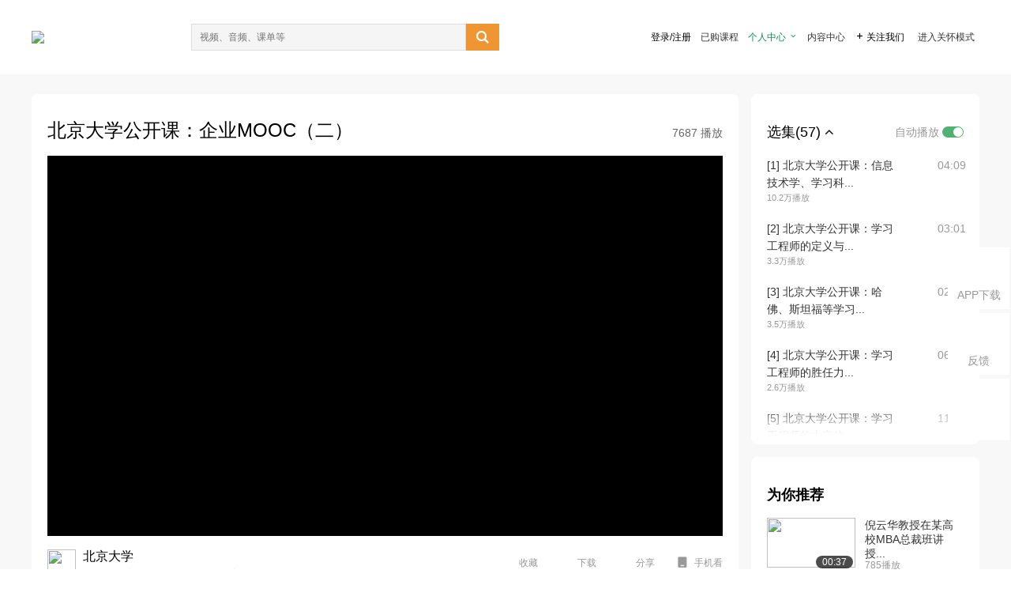

--- FILE ---
content_type: text/html; charset=utf-8
request_url: http://open.163.com/newview/movie/free?pid=ME8QDQ3VS&mid=ME9SD5147
body_size: 35779
content:
<!doctype html>
<html data-n-head-ssr>
  <head >
    <title>北京大学公开课：学习工程与管理-北京大学公开课：企业MOOC（二）-网易公开课</title><meta data-n-head="ssr" data-hid="charset" charset="utf-8"><meta data-n-head="ssr" data-hid="viewport" name="viewport" content="width=device-width, initial-scale=1"><meta data-n-head="ssr" data-hid="renderer" name="renderer" content="webkit"><meta data-n-head="ssr" data-hid="X-UA-Compatible" name="X-UA-Compatible" content="IE=edge,chrome=1"><meta data-n-head="ssr" data-hid="email=no" name="email=no" content="format-detection"><meta data-n-head="ssr" data-hid="telephone=no" name="telephone=no" content="format-detection"><meta data-n-head="ssr" data-hid="robots" name="robots" content="all"><meta data-n-head="ssr" data-hid="baidu-site-verification" name="baidu-site-verification" content="code-MlLKchgdQM"><meta data-n-head="ssr" data-hid="sogou_site_verification" name="sogou_site_verification" content="FASeFDtP56"><meta data-n-head="ssr" data-hid="shenma-site-verification" name="shenma-site-verification" content="7221e2ede63e61d5312711d5d5a850ea_1611197959"><meta data-n-head="ssr" data-hid="360-site-verification" name="360-site-verification" content="db3f6674e79aaaa30882daa7037825e0"><meta data-n-head="ssr" data-hid="google-site-verification" name="google-site-verification" content="EJEm6z3xSJUE1w4mw_tGwBUIj0bVL8QFge5J9yv3-ZI"><meta data-n-head="ssr" data-hid="name" name="name" content="北京大学公开课：学习工程与管理-北京大学公开课：企业MOOC（二）-网易公开课"><meta data-n-head="ssr" data-hid="keywords" name="keywords" content="北京大学公开课：学习工程与管理,北京大学公开课：企业MOOC（二）,北京大学,吴峰,大学课程,经济管理,管理学,网易公开课"><meta data-n-head="ssr" data-hid="description" name="description" content="北京大学公开课：企业MOOC（二） 信息技术科学与学习科学的发展，基于工程学理论对于学习进行重构，催生了学习工程概念的出现。 学习工程师课堂的学习对象是：高校相关专业高年级学生；政府企业事业单位人力资源开发工作者；高校继续教育学院及开放大学工作者；职业院校及成人院校从事终身教育工作者；教育行业公司从业人员。 信息技术科学与学习科学的发展，基于工程学理论对于学习进行重构，催生了学习工程概念的出现。 学习工程师课堂的学习对象是：高校相关专业高年级学生；政府企业事业单位人力资源开发工作者；高校继续教育学院及开放大学工作者；职业院校及成人院校从事终身教育工作者；教育行业公司从业人员。"><meta data-n-head="ssr" property="og:title" content="北京大学公开课：学习工程与管理-北京大学公开课：企业MOOC（二）-网易公开课"><meta data-n-head="ssr" property="og:type" content="video.other"><meta data-n-head="ssr" property="og:image" content="http://open-image.ws.126.net/image/snapshot_movie/2019/3/2/1/0fe3af9255ca44e89e9ff83ae3dcb021.jpg"><meta data-n-head="ssr" property="og:description" content="北京大学公开课：企业MOOC（二） 信息技术科学与学习科学的发展，基于工程学理论对于学习进行重构，催生了学习工程概念的出现。 学习工程师课堂的学习对象是：高校相关专业高年级学生；政府企业事业单位人力资源开发工作者；高校继续教育学院及开放大学工作者；职业院校及成人院校从事终身教育工作者；教育行业公司从业人员。 信息技术科学与学习科学的发展，基于工程学理论对于学习进行重构，催生了学习工程概念的出现。 学习工程师课堂的学习对象是：高校相关专业高年级学生；政府企业事业单位人力资源开发工作者；高校继续教育学院及开放大学工作者；职业院校及成人院校从事终身教育工作者；教育行业公司从业人员。"><base href="/newview/"><link data-n-head="ssr" rel="icon" type="image/x-icon" href="//c.open.163.com/favicon.ico"><link rel="preload" href="//open-image.ws.126.net/open-cmsnuxtapp/3b517f5.js" as="script"><link rel="preload" href="//open-image.ws.126.net/open-cmsnuxtapp/c0dfb9c.js" as="script"><link rel="preload" href="//open-image.ws.126.net/open-cmsnuxtapp/6864090.js" as="script"><link rel="preload" href="//open-image.ws.126.net/open-cmsnuxtapp/8751a4b.js" as="script"><link rel="preload" href="//open-image.ws.126.net/open-cmsnuxtapp/7a8e4ce.js" as="script"><link rel="preload" href="//open-image.ws.126.net/open-cmsnuxtapp/26294e6.js" as="script"><link rel="preload" href="//open-image.ws.126.net/open-cmsnuxtapp/83b3774.js" as="script"><link rel="preload" href="//open-image.ws.126.net/open-cmsnuxtapp/38e0344.js" as="script"><style data-vue-ssr-id="35737338:0 058826aa:0 5744f44a:0 539111e4:0 2bc64353:0 7ce6ba27:0 594ad5f0:0 dc8e8060:0 d6eee26e:0 0c7e45fa:0 13e4b42e:0 3f509c2c:0 786ffdaf:0 0a71710f:0 236e0419:0 225b1a95:0 a188703a:0 39ffa63b:0 bece7aa6:0 f570d4ba:0 7db8fdc0:0 5dc3d170:0 c52f6ec8:0">.g-bd {
  border-radius: 0px
}
.g-bd .m-header {
  padding: 0;
  height: 43px;
  background: #277C4B;
  background-image: -ms-linear-gradient(103deg, #20673f 0%, #277c4b 71%, #2e9057 100%)
}
.g-bd .m-header .headimg {
  line-height: 43px;
  background: none;
  height: 43px;
  color: #fff;
  text-align: center;
  font-size: 22px;
  width: 100%;
  font-family: "Microsoft YaHei Light", "Microsoft YaHei", "\5fae\8f6f\96c5\9ed1", sans-serif
}
.g-bd .m-header .headimg:before {
  content: "\7f51\6613\516c\5f00\8bfe"
}
.g-bd .m-cnt {
  margin-top: 26px;
  margin-bottom: 18px;
}
.g-bd .m-cnt .ckimg {
  height: 32px;
  line-height: 32px
}
.g-bd .m-cnt .inputbox {
  height: 32px;
  line-height: 32px
}
.g-bd .m-cnt .m-country .country {
  top: -5px;
  background-color: transparent
}
.g-bd .m-cnt .m-country input {
  height: 32px
}
.g-bd .m-cnt .u-logo {
  display: none
}
.g-bd .m-cnt .u-input input {
  height: 30px;
  line-height: 30px
}
.g-bd .m-cnt #login-form .m-sug {
  left: -1px;
  top: 32px
}
.g-bd .m-cnt #login-form .m-sug .itm {
  padding-left: 8px
}
.g-bd .m-cnt .u-success {
  margin-top: 6px
}
.g-bd .m-cnt .pcbtn a {
  height: 34px;
  line-height: 34px;
  background: #6f9e83
}
.g-bd .u-closebtn {
  top: 6px;
  right: 8px
}
.g-bd .btncolor, .g-bd .btncolor:hover {
  background: #277C4B;
  background-image: -ms-linear-gradient(103deg, #20673f 0%, #277c4b 71%, #2e9057 100%);
  color: #fff;
  border-radius: 4px;
  transition: 0.5s
}
.g-bd .btndisabled, .g-bd .btndisabled:hover {
  background: #6F9E83;
  color: #FFF;
  cursor: default
}
.g-bd .m-footer {
  padding: 12px 50px 10px
}
.g-bd .m-footer .u-regbtn {
  position: absolute;
  bottom: 26px;
  right: 50px
}
.fur-item.fur-agree {
  padding-bottom: 2em
}

/**
 * Swiper 4.5.1
 * Most modern mobile touch slider and framework with hardware accelerated transitions
 * http://www.idangero.us/swiper/
 *
 * Copyright 2014-2019 Vladimir Kharlampidi
 *
 * Released under the MIT License
 *
 * Released on: September 13, 2019
 */
.swiper-container {
  margin-left: auto;
  margin-right: auto;
  position: relative;
  overflow: hidden;
  list-style: none;
  padding: 0;
  /* Fix of Webkit flickering */
  z-index: 1;
}
.swiper-container-no-flexbox .swiper-slide {
  float: left;
}
.swiper-container-vertical > .swiper-wrapper {
  -webkit-box-orient: vertical;
  -webkit-box-direction: normal;
  -webkit-flex-direction: column;
  -ms-flex-direction: column;
  flex-direction: column;
}
.swiper-wrapper {
  position: relative;
  width: 100%;
  height: 100%;
  z-index: 1;
  display: -webkit-box;
  display: -webkit-flex;
  display: -ms-flexbox;
  display: flex;
  -webkit-transition-property: -webkit-transform;
  transition-property: -webkit-transform;
  -o-transition-property: transform;
  transition-property: transform;
  transition-property: transform, -webkit-transform;
  -webkit-box-sizing: content-box;
  box-sizing: content-box;
}
.swiper-container-android .swiper-slide,
.swiper-wrapper {
  -webkit-transform: translate3d(0px, 0, 0);
  transform: translate3d(0px, 0, 0);
}
.swiper-container-multirow > .swiper-wrapper {
  -webkit-flex-wrap: wrap;
  -ms-flex-wrap: wrap;
  flex-wrap: wrap;
}
.swiper-container-free-mode > .swiper-wrapper {
  -webkit-transition-timing-function: ease-out;
  -o-transition-timing-function: ease-out;
  transition-timing-function: ease-out;
  margin: 0 auto;
}
.swiper-slide {
  -webkit-flex-shrink: 0;
  -ms-flex-negative: 0;
  flex-shrink: 0;
  width: 100%;
  height: 100%;
  position: relative;
  -webkit-transition-property: -webkit-transform;
  transition-property: -webkit-transform;
  -o-transition-property: transform;
  transition-property: transform;
  transition-property: transform, -webkit-transform;
}
.swiper-slide-invisible-blank {
  visibility: hidden;
}
/* Auto Height */
.swiper-container-autoheight,
.swiper-container-autoheight .swiper-slide {
  height: auto;
}
.swiper-container-autoheight .swiper-wrapper {
  -webkit-box-align: start;
  -webkit-align-items: flex-start;
  -ms-flex-align: start;
  align-items: flex-start;
  -webkit-transition-property: height, -webkit-transform;
  transition-property: height, -webkit-transform;
  -o-transition-property: transform, height;
  transition-property: transform, height;
  transition-property: transform, height, -webkit-transform;
}
/* 3D Effects */
.swiper-container-3d {
  -webkit-perspective: 1200px;
  perspective: 1200px;
}
.swiper-container-3d .swiper-wrapper,
.swiper-container-3d .swiper-slide,
.swiper-container-3d .swiper-slide-shadow-left,
.swiper-container-3d .swiper-slide-shadow-right,
.swiper-container-3d .swiper-slide-shadow-top,
.swiper-container-3d .swiper-slide-shadow-bottom,
.swiper-container-3d .swiper-cube-shadow {
  -webkit-transform-style: preserve-3d;
  transform-style: preserve-3d;
}
.swiper-container-3d .swiper-slide-shadow-left,
.swiper-container-3d .swiper-slide-shadow-right,
.swiper-container-3d .swiper-slide-shadow-top,
.swiper-container-3d .swiper-slide-shadow-bottom {
  position: absolute;
  left: 0;
  top: 0;
  width: 100%;
  height: 100%;
  pointer-events: none;
  z-index: 10;
}
.swiper-container-3d .swiper-slide-shadow-left {
  background-image: -webkit-gradient(linear, right top, left top, from(rgba(0, 0, 0, 0.5)), to(rgba(0, 0, 0, 0)));
  background-image: -webkit-linear-gradient(right, rgba(0, 0, 0, 0.5), rgba(0, 0, 0, 0));
  background-image: -o-linear-gradient(right, rgba(0, 0, 0, 0.5), rgba(0, 0, 0, 0));
  background-image: linear-gradient(to left, rgba(0, 0, 0, 0.5), rgba(0, 0, 0, 0));
}
.swiper-container-3d .swiper-slide-shadow-right {
  background-image: -webkit-gradient(linear, left top, right top, from(rgba(0, 0, 0, 0.5)), to(rgba(0, 0, 0, 0)));
  background-image: -webkit-linear-gradient(left, rgba(0, 0, 0, 0.5), rgba(0, 0, 0, 0));
  background-image: -o-linear-gradient(left, rgba(0, 0, 0, 0.5), rgba(0, 0, 0, 0));
  background-image: linear-gradient(to right, rgba(0, 0, 0, 0.5), rgba(0, 0, 0, 0));
}
.swiper-container-3d .swiper-slide-shadow-top {
  background-image: -webkit-gradient(linear, left bottom, left top, from(rgba(0, 0, 0, 0.5)), to(rgba(0, 0, 0, 0)));
  background-image: -webkit-linear-gradient(bottom, rgba(0, 0, 0, 0.5), rgba(0, 0, 0, 0));
  background-image: -o-linear-gradient(bottom, rgba(0, 0, 0, 0.5), rgba(0, 0, 0, 0));
  background-image: linear-gradient(to top, rgba(0, 0, 0, 0.5), rgba(0, 0, 0, 0));
}
.swiper-container-3d .swiper-slide-shadow-bottom {
  background-image: -webkit-gradient(linear, left top, left bottom, from(rgba(0, 0, 0, 0.5)), to(rgba(0, 0, 0, 0)));
  background-image: -webkit-linear-gradient(top, rgba(0, 0, 0, 0.5), rgba(0, 0, 0, 0));
  background-image: -o-linear-gradient(top, rgba(0, 0, 0, 0.5), rgba(0, 0, 0, 0));
  background-image: linear-gradient(to bottom, rgba(0, 0, 0, 0.5), rgba(0, 0, 0, 0));
}
/* IE10 Windows Phone 8 Fixes */
.swiper-container-wp8-horizontal,
.swiper-container-wp8-horizontal > .swiper-wrapper {
  -ms-touch-action: pan-y;
  touch-action: pan-y;
}
.swiper-container-wp8-vertical,
.swiper-container-wp8-vertical > .swiper-wrapper {
  -ms-touch-action: pan-x;
  touch-action: pan-x;
}
.swiper-button-prev,
.swiper-button-next {
  position: absolute;
  top: 50%;
  width: 27px;
  height: 44px;
  margin-top: -22px;
  z-index: 10;
  cursor: pointer;
  background-size: 27px 44px;
  background-position: center;
  background-repeat: no-repeat;
}
.swiper-button-prev.swiper-button-disabled,
.swiper-button-next.swiper-button-disabled {
  opacity: 0.35;
  cursor: auto;
  pointer-events: none;
}
.swiper-button-prev,
.swiper-container-rtl .swiper-button-next {
  background-image: url("data:image/svg+xml;charset=utf-8,%3Csvg%20xmlns%3D'http%3A%2F%2Fwww.w3.org%2F2000%2Fsvg'%20viewBox%3D'0%200%2027%2044'%3E%3Cpath%20d%3D'M0%2C22L22%2C0l2.1%2C2.1L4.2%2C22l19.9%2C19.9L22%2C44L0%2C22L0%2C22L0%2C22z'%20fill%3D'%23007aff'%2F%3E%3C%2Fsvg%3E");
  left: 10px;
  right: auto;
}
.swiper-button-next,
.swiper-container-rtl .swiper-button-prev {
  background-image: url("data:image/svg+xml;charset=utf-8,%3Csvg%20xmlns%3D'http%3A%2F%2Fwww.w3.org%2F2000%2Fsvg'%20viewBox%3D'0%200%2027%2044'%3E%3Cpath%20d%3D'M27%2C22L27%2C22L5%2C44l-2.1-2.1L22.8%2C22L2.9%2C2.1L5%2C0L27%2C22L27%2C22z'%20fill%3D'%23007aff'%2F%3E%3C%2Fsvg%3E");
  right: 10px;
  left: auto;
}
.swiper-button-prev.swiper-button-white,
.swiper-container-rtl .swiper-button-next.swiper-button-white {
  background-image: url("data:image/svg+xml;charset=utf-8,%3Csvg%20xmlns%3D'http%3A%2F%2Fwww.w3.org%2F2000%2Fsvg'%20viewBox%3D'0%200%2027%2044'%3E%3Cpath%20d%3D'M0%2C22L22%2C0l2.1%2C2.1L4.2%2C22l19.9%2C19.9L22%2C44L0%2C22L0%2C22L0%2C22z'%20fill%3D'%23ffffff'%2F%3E%3C%2Fsvg%3E");
}
.swiper-button-next.swiper-button-white,
.swiper-container-rtl .swiper-button-prev.swiper-button-white {
  background-image: url("data:image/svg+xml;charset=utf-8,%3Csvg%20xmlns%3D'http%3A%2F%2Fwww.w3.org%2F2000%2Fsvg'%20viewBox%3D'0%200%2027%2044'%3E%3Cpath%20d%3D'M27%2C22L27%2C22L5%2C44l-2.1-2.1L22.8%2C22L2.9%2C2.1L5%2C0L27%2C22L27%2C22z'%20fill%3D'%23ffffff'%2F%3E%3C%2Fsvg%3E");
}
.swiper-button-prev.swiper-button-black,
.swiper-container-rtl .swiper-button-next.swiper-button-black {
  background-image: url("data:image/svg+xml;charset=utf-8,%3Csvg%20xmlns%3D'http%3A%2F%2Fwww.w3.org%2F2000%2Fsvg'%20viewBox%3D'0%200%2027%2044'%3E%3Cpath%20d%3D'M0%2C22L22%2C0l2.1%2C2.1L4.2%2C22l19.9%2C19.9L22%2C44L0%2C22L0%2C22L0%2C22z'%20fill%3D'%23000000'%2F%3E%3C%2Fsvg%3E");
}
.swiper-button-next.swiper-button-black,
.swiper-container-rtl .swiper-button-prev.swiper-button-black {
  background-image: url("data:image/svg+xml;charset=utf-8,%3Csvg%20xmlns%3D'http%3A%2F%2Fwww.w3.org%2F2000%2Fsvg'%20viewBox%3D'0%200%2027%2044'%3E%3Cpath%20d%3D'M27%2C22L27%2C22L5%2C44l-2.1-2.1L22.8%2C22L2.9%2C2.1L5%2C0L27%2C22L27%2C22z'%20fill%3D'%23000000'%2F%3E%3C%2Fsvg%3E");
}
.swiper-button-lock {
  display: none;
}
.swiper-pagination {
  position: absolute;
  text-align: center;
  -webkit-transition: 300ms opacity;
  -o-transition: 300ms opacity;
  transition: 300ms opacity;
  -webkit-transform: translate3d(0, 0, 0);
  transform: translate3d(0, 0, 0);
  z-index: 10;
}
.swiper-pagination.swiper-pagination-hidden {
  opacity: 0;
}
/* Common Styles */
.swiper-pagination-fraction,
.swiper-pagination-custom,
.swiper-container-horizontal > .swiper-pagination-bullets {
  bottom: 10px;
  left: 0;
  width: 100%;
}
/* Bullets */
.swiper-pagination-bullets-dynamic {
  overflow: hidden;
  font-size: 0;
}
.swiper-pagination-bullets-dynamic .swiper-pagination-bullet {
  -webkit-transform: scale(0.33);
  -ms-transform: scale(0.33);
  transform: scale(0.33);
  position: relative;
}
.swiper-pagination-bullets-dynamic .swiper-pagination-bullet-active {
  -webkit-transform: scale(1);
  -ms-transform: scale(1);
  transform: scale(1);
}
.swiper-pagination-bullets-dynamic .swiper-pagination-bullet-active-main {
  -webkit-transform: scale(1);
  -ms-transform: scale(1);
  transform: scale(1);
}
.swiper-pagination-bullets-dynamic .swiper-pagination-bullet-active-prev {
  -webkit-transform: scale(0.66);
  -ms-transform: scale(0.66);
  transform: scale(0.66);
}
.swiper-pagination-bullets-dynamic .swiper-pagination-bullet-active-prev-prev {
  -webkit-transform: scale(0.33);
  -ms-transform: scale(0.33);
  transform: scale(0.33);
}
.swiper-pagination-bullets-dynamic .swiper-pagination-bullet-active-next {
  -webkit-transform: scale(0.66);
  -ms-transform: scale(0.66);
  transform: scale(0.66);
}
.swiper-pagination-bullets-dynamic .swiper-pagination-bullet-active-next-next {
  -webkit-transform: scale(0.33);
  -ms-transform: scale(0.33);
  transform: scale(0.33);
}
.swiper-pagination-bullet {
  width: 8px;
  height: 8px;
  display: inline-block;
  border-radius: 100%;
  background: #000;
  opacity: 0.2;
}
button.swiper-pagination-bullet {
  border: none;
  margin: 0;
  padding: 0;
  -webkit-box-shadow: none;
  box-shadow: none;
  -webkit-appearance: none;
  -moz-appearance: none;
  appearance: none;
}
.swiper-pagination-clickable .swiper-pagination-bullet {
  cursor: pointer;
}
.swiper-pagination-bullet-active {
  opacity: 1;
  background: #007aff;
}
.swiper-container-vertical > .swiper-pagination-bullets {
  right: 10px;
  top: 50%;
  -webkit-transform: translate3d(0px, -50%, 0);
  transform: translate3d(0px, -50%, 0);
}
.swiper-container-vertical > .swiper-pagination-bullets .swiper-pagination-bullet {
  margin: 6px 0;
  display: block;
}
.swiper-container-vertical > .swiper-pagination-bullets.swiper-pagination-bullets-dynamic {
  top: 50%;
  -webkit-transform: translateY(-50%);
  -ms-transform: translateY(-50%);
  transform: translateY(-50%);
  width: 8px;
}
.swiper-container-vertical > .swiper-pagination-bullets.swiper-pagination-bullets-dynamic .swiper-pagination-bullet {
  display: inline-block;
  -webkit-transition: 200ms top, 200ms -webkit-transform;
  transition: 200ms top, 200ms -webkit-transform;
  -o-transition: 200ms transform, 200ms top;
  transition: 200ms transform, 200ms top;
  transition: 200ms transform, 200ms top, 200ms -webkit-transform;
}
.swiper-container-horizontal > .swiper-pagination-bullets .swiper-pagination-bullet {
  margin: 0 4px;
}
.swiper-container-horizontal > .swiper-pagination-bullets.swiper-pagination-bullets-dynamic {
  left: 50%;
  -webkit-transform: translateX(-50%);
  -ms-transform: translateX(-50%);
  transform: translateX(-50%);
  white-space: nowrap;
}
.swiper-container-horizontal > .swiper-pagination-bullets.swiper-pagination-bullets-dynamic .swiper-pagination-bullet {
  -webkit-transition: 200ms left, 200ms -webkit-transform;
  transition: 200ms left, 200ms -webkit-transform;
  -o-transition: 200ms transform, 200ms left;
  transition: 200ms transform, 200ms left;
  transition: 200ms transform, 200ms left, 200ms -webkit-transform;
}
.swiper-container-horizontal.swiper-container-rtl > .swiper-pagination-bullets-dynamic .swiper-pagination-bullet {
  -webkit-transition: 200ms right, 200ms -webkit-transform;
  transition: 200ms right, 200ms -webkit-transform;
  -o-transition: 200ms transform, 200ms right;
  transition: 200ms transform, 200ms right;
  transition: 200ms transform, 200ms right, 200ms -webkit-transform;
}
/* Progress */
.swiper-pagination-progressbar {
  background: rgba(0, 0, 0, 0.25);
  position: absolute;
}
.swiper-pagination-progressbar .swiper-pagination-progressbar-fill {
  background: #007aff;
  position: absolute;
  left: 0;
  top: 0;
  width: 100%;
  height: 100%;
  -webkit-transform: scale(0);
  -ms-transform: scale(0);
  transform: scale(0);
  -webkit-transform-origin: left top;
  -ms-transform-origin: left top;
  transform-origin: left top;
}
.swiper-container-rtl .swiper-pagination-progressbar .swiper-pagination-progressbar-fill {
  -webkit-transform-origin: right top;
  -ms-transform-origin: right top;
  transform-origin: right top;
}
.swiper-container-horizontal > .swiper-pagination-progressbar,
.swiper-container-vertical > .swiper-pagination-progressbar.swiper-pagination-progressbar-opposite {
  width: 100%;
  height: 4px;
  left: 0;
  top: 0;
}
.swiper-container-vertical > .swiper-pagination-progressbar,
.swiper-container-horizontal > .swiper-pagination-progressbar.swiper-pagination-progressbar-opposite {
  width: 4px;
  height: 100%;
  left: 0;
  top: 0;
}
.swiper-pagination-white .swiper-pagination-bullet-active {
  background: #ffffff;
}
.swiper-pagination-progressbar.swiper-pagination-white {
  background: rgba(255, 255, 255, 0.25);
}
.swiper-pagination-progressbar.swiper-pagination-white .swiper-pagination-progressbar-fill {
  background: #ffffff;
}
.swiper-pagination-black .swiper-pagination-bullet-active {
  background: #000000;
}
.swiper-pagination-progressbar.swiper-pagination-black {
  background: rgba(0, 0, 0, 0.25);
}
.swiper-pagination-progressbar.swiper-pagination-black .swiper-pagination-progressbar-fill {
  background: #000000;
}
.swiper-pagination-lock {
  display: none;
}
/* Scrollbar */
.swiper-scrollbar {
  border-radius: 10px;
  position: relative;
  -ms-touch-action: none;
  background: rgba(0, 0, 0, 0.1);
}
.swiper-container-horizontal > .swiper-scrollbar {
  position: absolute;
  left: 1%;
  bottom: 3px;
  z-index: 50;
  height: 5px;
  width: 98%;
}
.swiper-container-vertical > .swiper-scrollbar {
  position: absolute;
  right: 3px;
  top: 1%;
  z-index: 50;
  width: 5px;
  height: 98%;
}
.swiper-scrollbar-drag {
  height: 100%;
  width: 100%;
  position: relative;
  background: rgba(0, 0, 0, 0.5);
  border-radius: 10px;
  left: 0;
  top: 0;
}
.swiper-scrollbar-cursor-drag {
  cursor: move;
}
.swiper-scrollbar-lock {
  display: none;
}
.swiper-zoom-container {
  width: 100%;
  height: 100%;
  display: -webkit-box;
  display: -webkit-flex;
  display: -ms-flexbox;
  display: flex;
  -webkit-box-pack: center;
  -webkit-justify-content: center;
  -ms-flex-pack: center;
  justify-content: center;
  -webkit-box-align: center;
  -webkit-align-items: center;
  -ms-flex-align: center;
  align-items: center;
  text-align: center;
}
.swiper-zoom-container > img,
.swiper-zoom-container > svg,
.swiper-zoom-container > canvas {
  max-width: 100%;
  max-height: 100%;
  -o-object-fit: contain;
  object-fit: contain;
}
.swiper-slide-zoomed {
  cursor: move;
}
/* Preloader */
.swiper-lazy-preloader {
  width: 42px;
  height: 42px;
  position: absolute;
  left: 50%;
  top: 50%;
  margin-left: -21px;
  margin-top: -21px;
  z-index: 10;
  -webkit-transform-origin: 50%;
  -ms-transform-origin: 50%;
  transform-origin: 50%;
  -webkit-animation: swiper-preloader-spin 1s steps(12, end) infinite;
  animation: swiper-preloader-spin 1s steps(12, end) infinite;
}
.swiper-lazy-preloader:after {
  display: block;
  content: '';
  width: 100%;
  height: 100%;
  background-image: url("data:image/svg+xml;charset=utf-8,%3Csvg%20viewBox%3D'0%200%20120%20120'%20xmlns%3D'http%3A%2F%2Fwww.w3.org%2F2000%2Fsvg'%20xmlns%3Axlink%3D'http%3A%2F%2Fwww.w3.org%2F1999%2Fxlink'%3E%3Cdefs%3E%3Cline%20id%3D'l'%20x1%3D'60'%20x2%3D'60'%20y1%3D'7'%20y2%3D'27'%20stroke%3D'%236c6c6c'%20stroke-width%3D'11'%20stroke-linecap%3D'round'%2F%3E%3C%2Fdefs%3E%3Cg%3E%3Cuse%20xlink%3Ahref%3D'%23l'%20opacity%3D'.27'%2F%3E%3Cuse%20xlink%3Ahref%3D'%23l'%20opacity%3D'.27'%20transform%3D'rotate(30%2060%2C60)'%2F%3E%3Cuse%20xlink%3Ahref%3D'%23l'%20opacity%3D'.27'%20transform%3D'rotate(60%2060%2C60)'%2F%3E%3Cuse%20xlink%3Ahref%3D'%23l'%20opacity%3D'.27'%20transform%3D'rotate(90%2060%2C60)'%2F%3E%3Cuse%20xlink%3Ahref%3D'%23l'%20opacity%3D'.27'%20transform%3D'rotate(120%2060%2C60)'%2F%3E%3Cuse%20xlink%3Ahref%3D'%23l'%20opacity%3D'.27'%20transform%3D'rotate(150%2060%2C60)'%2F%3E%3Cuse%20xlink%3Ahref%3D'%23l'%20opacity%3D'.37'%20transform%3D'rotate(180%2060%2C60)'%2F%3E%3Cuse%20xlink%3Ahref%3D'%23l'%20opacity%3D'.46'%20transform%3D'rotate(210%2060%2C60)'%2F%3E%3Cuse%20xlink%3Ahref%3D'%23l'%20opacity%3D'.56'%20transform%3D'rotate(240%2060%2C60)'%2F%3E%3Cuse%20xlink%3Ahref%3D'%23l'%20opacity%3D'.66'%20transform%3D'rotate(270%2060%2C60)'%2F%3E%3Cuse%20xlink%3Ahref%3D'%23l'%20opacity%3D'.75'%20transform%3D'rotate(300%2060%2C60)'%2F%3E%3Cuse%20xlink%3Ahref%3D'%23l'%20opacity%3D'.85'%20transform%3D'rotate(330%2060%2C60)'%2F%3E%3C%2Fg%3E%3C%2Fsvg%3E");
  background-position: 50%;
  background-size: 100%;
  background-repeat: no-repeat;
}
.swiper-lazy-preloader-white:after {
  background-image: url("data:image/svg+xml;charset=utf-8,%3Csvg%20viewBox%3D'0%200%20120%20120'%20xmlns%3D'http%3A%2F%2Fwww.w3.org%2F2000%2Fsvg'%20xmlns%3Axlink%3D'http%3A%2F%2Fwww.w3.org%2F1999%2Fxlink'%3E%3Cdefs%3E%3Cline%20id%3D'l'%20x1%3D'60'%20x2%3D'60'%20y1%3D'7'%20y2%3D'27'%20stroke%3D'%23fff'%20stroke-width%3D'11'%20stroke-linecap%3D'round'%2F%3E%3C%2Fdefs%3E%3Cg%3E%3Cuse%20xlink%3Ahref%3D'%23l'%20opacity%3D'.27'%2F%3E%3Cuse%20xlink%3Ahref%3D'%23l'%20opacity%3D'.27'%20transform%3D'rotate(30%2060%2C60)'%2F%3E%3Cuse%20xlink%3Ahref%3D'%23l'%20opacity%3D'.27'%20transform%3D'rotate(60%2060%2C60)'%2F%3E%3Cuse%20xlink%3Ahref%3D'%23l'%20opacity%3D'.27'%20transform%3D'rotate(90%2060%2C60)'%2F%3E%3Cuse%20xlink%3Ahref%3D'%23l'%20opacity%3D'.27'%20transform%3D'rotate(120%2060%2C60)'%2F%3E%3Cuse%20xlink%3Ahref%3D'%23l'%20opacity%3D'.27'%20transform%3D'rotate(150%2060%2C60)'%2F%3E%3Cuse%20xlink%3Ahref%3D'%23l'%20opacity%3D'.37'%20transform%3D'rotate(180%2060%2C60)'%2F%3E%3Cuse%20xlink%3Ahref%3D'%23l'%20opacity%3D'.46'%20transform%3D'rotate(210%2060%2C60)'%2F%3E%3Cuse%20xlink%3Ahref%3D'%23l'%20opacity%3D'.56'%20transform%3D'rotate(240%2060%2C60)'%2F%3E%3Cuse%20xlink%3Ahref%3D'%23l'%20opacity%3D'.66'%20transform%3D'rotate(270%2060%2C60)'%2F%3E%3Cuse%20xlink%3Ahref%3D'%23l'%20opacity%3D'.75'%20transform%3D'rotate(300%2060%2C60)'%2F%3E%3Cuse%20xlink%3Ahref%3D'%23l'%20opacity%3D'.85'%20transform%3D'rotate(330%2060%2C60)'%2F%3E%3C%2Fg%3E%3C%2Fsvg%3E");
}
@-webkit-keyframes swiper-preloader-spin {
  100% {
    -webkit-transform: rotate(360deg);
    transform: rotate(360deg);
  }
}
@keyframes swiper-preloader-spin {
  100% {
    -webkit-transform: rotate(360deg);
    transform: rotate(360deg);
  }
}
/* a11y */
.swiper-container .swiper-notification {
  position: absolute;
  left: 0;
  top: 0;
  pointer-events: none;
  opacity: 0;
  z-index: -1000;
}
.swiper-container-fade.swiper-container-free-mode .swiper-slide {
  -webkit-transition-timing-function: ease-out;
  -o-transition-timing-function: ease-out;
  transition-timing-function: ease-out;
}
.swiper-container-fade .swiper-slide {
  pointer-events: none;
  -webkit-transition-property: opacity;
  -o-transition-property: opacity;
  transition-property: opacity;
}
.swiper-container-fade .swiper-slide .swiper-slide {
  pointer-events: none;
}
.swiper-container-fade .swiper-slide-active,
.swiper-container-fade .swiper-slide-active .swiper-slide-active {
  pointer-events: auto;
}
.swiper-container-cube {
  overflow: visible;
}
.swiper-container-cube .swiper-slide {
  pointer-events: none;
  -webkit-backface-visibility: hidden;
  backface-visibility: hidden;
  z-index: 1;
  visibility: hidden;
  -webkit-transform-origin: 0 0;
  -ms-transform-origin: 0 0;
  transform-origin: 0 0;
  width: 100%;
  height: 100%;
}
.swiper-container-cube .swiper-slide .swiper-slide {
  pointer-events: none;
}
.swiper-container-cube.swiper-container-rtl .swiper-slide {
  -webkit-transform-origin: 100% 0;
  -ms-transform-origin: 100% 0;
  transform-origin: 100% 0;
}
.swiper-container-cube .swiper-slide-active,
.swiper-container-cube .swiper-slide-active .swiper-slide-active {
  pointer-events: auto;
}
.swiper-container-cube .swiper-slide-active,
.swiper-container-cube .swiper-slide-next,
.swiper-container-cube .swiper-slide-prev,
.swiper-container-cube .swiper-slide-next + .swiper-slide {
  pointer-events: auto;
  visibility: visible;
}
.swiper-container-cube .swiper-slide-shadow-top,
.swiper-container-cube .swiper-slide-shadow-bottom,
.swiper-container-cube .swiper-slide-shadow-left,
.swiper-container-cube .swiper-slide-shadow-right {
  z-index: 0;
  -webkit-backface-visibility: hidden;
  backface-visibility: hidden;
}
.swiper-container-cube .swiper-cube-shadow {
  position: absolute;
  left: 0;
  bottom: 0px;
  width: 100%;
  height: 100%;
  background: #000;
  opacity: 0.6;
  -webkit-filter: blur(50px);
  filter: blur(50px);
  z-index: 0;
}
.swiper-container-flip {
  overflow: visible;
}
.swiper-container-flip .swiper-slide {
  pointer-events: none;
  -webkit-backface-visibility: hidden;
  backface-visibility: hidden;
  z-index: 1;
}
.swiper-container-flip .swiper-slide .swiper-slide {
  pointer-events: none;
}
.swiper-container-flip .swiper-slide-active,
.swiper-container-flip .swiper-slide-active .swiper-slide-active {
  pointer-events: auto;
}
.swiper-container-flip .swiper-slide-shadow-top,
.swiper-container-flip .swiper-slide-shadow-bottom,
.swiper-container-flip .swiper-slide-shadow-left,
.swiper-container-flip .swiper-slide-shadow-right {
  z-index: 0;
  -webkit-backface-visibility: hidden;
  backface-visibility: hidden;
}
.swiper-container-coverflow .swiper-wrapper {
  /* Windows 8 IE 10 fix */
  -ms-perspective: 1200px;
}


.nuxt-progress {
  position: fixed;
  top: 0px;
  left: 0px;
  right: 0px;
  height: 2px;
  width: 0%;
  opacity: 1;
  transition: width 0.1s, opacity 0.4s;
  background-color: #fff;
  z-index: 999999;
}
.nuxt-progress.nuxt-progress-notransition {
  transition: none;
}
.nuxt-progress-failed {
  background-color: red;
}


html {
  font-size: 12px;
  line-height: 1.15; /* 1 */
  -webkit-text-size-adjust: 100%; /* 2 */
  font-family: 'Microsoft YaHei UI', 'Microsoft YaHei', Helvetica, Arial,
    sans-serif;
}
* {
  box-sizing: border-box;
}
.main {
  min-width: 1200px;
  min-height: 100vh;
  display: flex;
  flex-direction: column;
  background: #F8F8F8;
}

/* Sections
   ========================================================================== */

/**
 * Remove the margin in all browsers.
 */
body {
  margin: 0;
}

/**
 * Render the `main` element consistently in IE.
 */
main {
  display: block;
}

/**
 * Correct the font size and margin on `h1` elements within `section` and
 * `article` contexts in Chrome, Firefox, and Safari.
 */
h1 {
  font-size: 2em;
  margin: 0.67em 0;
}
ul {
  padding: 0;
  margin: 0;
}
li {
  list-style: none;
}

/* Grouping content
   ========================================================================== */

/**
 * 1. Add the correct box sizing in Firefox.
 * 2. Show the overflow in Edge and IE.
 */
hr {
  box-sizing: content-box; /* 1 */
  height: 0; /* 1 */
  overflow: visible; /* 2 */
}

/**
 * 1. Correct the inheritance and scaling of font size in all browsers.
 * 2. Correct the odd `em` font sizing in all browsers.
 */
pre {
  font-family: monospace, monospace; /* 1 */
  font-size: 1em; /* 2 */
}

/* Text-level semantics
   ========================================================================== */

/**
 * Remove the gray background on active links in IE 10.
 */
a {
  background-color: transparent;
}

/**
 * 1. Remove the bottom border in Chrome 57-
 * 2. Add the correct text decoration in Chrome, Edge, IE, Opera, and Safari.
 */
abbr[title] {
  border-bottom: none; /* 1 */
  text-decoration: underline; /* 2 */
  text-decoration: underline dotted; /* 2 */
}

/**
 * Add the correct font weight in Chrome, Edge, and Safari.
 */
b,
strong {
  font-weight: bolder;
}

/**
 * 1. Correct the inheritance and scaling of font size in all browsers.
 * 2. Correct the odd `em` font sizing in all browsers.
 */
code,
kbd,
samp {
  font-family: monospace, monospace; /* 1 */
  font-size: 1em; /* 2 */
}

/**
 * Add the correct font size in all browsers.
 */
small {
  font-size: 80%;
}

/**
 * Prevent `sub` and `sup` elements from affecting the line height in
 * all browsers.
 */
sub,
sup {
  font-size: 75%;
  line-height: 0;
  position: relative;
  vertical-align: baseline;
}
sub {
  bottom: -0.25em;
}
sup {
  top: -0.5em;
}

/* Embedded content
   ========================================================================== */

/**
 * Remove the border on images inside links in IE 10.
 */
img {
  border-style: none;
}

/* Forms
   ========================================================================== */

/**
 * 1. Change the font styles in all browsers.
 * 2. Remove the margin in Firefox and Safari.
 */
button,
input,
optgroup,
select,
textarea {
  font-family: inherit; /* 1 */
  font-size: 100%; /* 1 */
  line-height: 1.15; /* 1 */
  margin: 0; /* 2 */
}

/**
 * Show the overflow in IE.
 * 1. Show the overflow in Edge.
 */
button,
input {
  /* 1 */
  overflow: visible;
}

/**
 * Remove the inheritance of text transform in Edge, Firefox, and IE.
 * 1. Remove the inheritance of text transform in Firefox.
 */
button,
select {
  /* 1 */
  text-transform: none;
}

/**
 * Correct the inability to style clickable types in iOS and Safari.
 */
button,
[type='button'],
[type='reset'],
[type='submit'] {
  -webkit-appearance: button;
}

/**
 * Remove the inner border and padding in Firefox.
 */
button::-moz-focus-inner,
[type='button']::-moz-focus-inner,
[type='reset']::-moz-focus-inner,
[type='submit']::-moz-focus-inner {
  border-style: none;
  padding: 0;
}

/**
 * Restore the focus styles unset by the previous rule.
 */
button:-moz-focusring,
[type='button']:-moz-focusring,
[type='reset']:-moz-focusring,
[type='submit']:-moz-focusring {
  outline: 1px dotted ButtonText;
}

/**
 * Correct the padding in Firefox.
 */
fieldset {
  padding: 0.35em 0.75em 0.625em;
}

/**
 * 1. Correct the text wrapping in Edge and IE.
 * 2. Correct the color inheritance from `fieldset` elements in IE.
 * 3. Remove the padding so developers are not caught out when they zero out
 *    `fieldset` elements in all browsers.
 */
legend {
  box-sizing: border-box; /* 1 */
  color: inherit; /* 2 */
  display: table; /* 1 */
  max-width: 100%; /* 1 */
  padding: 0; /* 3 */
  white-space: normal; /* 1 */
}

/**
 * Add the correct vertical alignment in Chrome, Firefox, and Opera.
 */
progress {
  vertical-align: baseline;
}

/**
 * Remove the default vertical scrollbar in IE 10+.
 */
textarea {
  overflow: auto;
}

/**
 * 1. Add the correct box sizing in IE 10.
 * 2. Remove the padding in IE 10.
 */
[type='checkbox'],
[type='radio'] {
  box-sizing: border-box; /* 1 */
  padding: 0; /* 2 */
}

/**
 * Correct the cursor style of increment and decrement buttons in Chrome.
 */
[type='number']::-webkit-inner-spin-button,
[type='number']::-webkit-outer-spin-button {
  height: auto;
}

/**
 * 1. Correct the odd appearance in Chrome and Safari.
 * 2. Correct the outline style in Safari.
 */
[type='search'] {
  -webkit-appearance: textfield; /* 1 */
  outline-offset: -2px; /* 2 */
}

/**
 * Remove the inner padding in Chrome and Safari on macOS.
 */
[type='search']::-webkit-search-decoration {
  -webkit-appearance: none;
}

/**
 * 1. Correct the inability to style clickable types in iOS and Safari.
 * 2. Change font properties to `inherit` in Safari.
 */
::-webkit-file-upload-button {
  -webkit-appearance: button; /* 1 */
  font: inherit; /* 2 */
}

/* Interactive
   ========================================================================== */

/*
 * Add the correct display in Edge, IE 10+, and Firefox.
 */
details {
  display: block;
}

/*
 * Add the correct display in all browsers.
 */
summary {
  display: list-item;
}

/* Misc
   ========================================================================== */

/**
 * Add the correct display in IE 10+.
 */
template {
  display: none;
}

/**
 * Add the correct display in IE 10.
 */
[hidden] {
  display: none;
}
@font-face {
  font-family: 'icomoon';
  src: url('https://s2.open.163.com/ocb/res/fonts/icomoon.eot');
  src: url('https://s2.open.163.com/ocb/res/fonts/icomoon.eot?#iefix')
      format('embedded-opentype'),
    url('https://s2.open.163.com/ocb/res/fonts/icomoon.ttf') format('truetype'),
    url('https://s2.open.163.com/ocb/res/fonts/icomoon.woff') format('woff'),
    url('https://s2.open.163.com/ocb/res/fonts/icomoon.svg#icomoon')
      format('svg');
  font-weight: normal;
  font-style: normal;
}
.f-icon {
  font-family: 'icomoon';
  speak: none;
  font-style: normal;
  font-weight: normal;
  font-variant: normal;
  text-transform: none;
  line-height: 1;

  /* Better Font Rendering =========== */
  -webkit-font-smoothing: antialiased;
  -moz-osx-font-smoothing: grayscale;
}
::selection {
  background-color: #286a46;
  color: #fff;
}
#urs_login_page {
  border: none;
  border-radius: 0 !important;
}

.green[data-v-7d562304] {
  color: #09924b;
}
.fade-enter-active[data-v-7d562304],
.fade-leave-active[data-v-7d562304] {
  transition: opacity 0.5s;
}
.fade-enter[data-v-7d562304],
.fade-leave-to[data-v-7d562304] {
  opacity: 0;
}
.open-header[data-v-7d562304] {
  background: #ffffff;
  padding: 30px 0;
}
.open-header.isccjt[data-v-7d562304] {
  min-width: 1360px;
}
.open-header.specialpage[data-v-7d562304] {
  min-width: 1360px;
}
.open-container[data-v-7d562304] {
  width: 1200px;
  margin: 0 auto;
  display: flex;
  align-items: center;
  justify-content: space-between;
}
.open-container__logo a[data-v-7d562304] {
  display: block;
  line-height: 0;
}
.open-container__logo img[data-v-7d562304] {
  width: 180px;
}
.open-searchbox[data-v-7d562304] {
  position: relative;
}
.open-searchbox__list[data-v-7d562304] {
  position: absolute;
  background: #ffffff;
  width: 348px;
  border: 1px solid #dddddd;
  border-top: 0px;
  z-index: 10;
}
.open-searchbox__list li[data-v-7d562304] {
  height: 30px;
  line-height: 30px;
  font-size: 12px;
  padding: 0 10px;
  cursor: pointer;
}
.open-searchbox__list li[data-v-7d562304]:hover {
  background: #dddddd;
}
.open-searchbox__list span[data-v-7d562304]:not(:first-child) {
  color: #999999;
}
.open-searchbox__container[data-v-7d562304] {
  display: flex;
  justify-content: flex-start;
}
.open-searchbox__input[data-v-7d562304] {
  height: 34px;
  font-size: 12px;
  line-height: 22px;
  padding: 10px;
  width: 348px;
  outline: none;
  border: 1px solid #dddddd;
  background: #f5f5f5;
}
.open-searchbox__input[data-v-7d562304]:focus {
  background: #ffffff;
}
.open-searchbox button[data-v-7d562304] {
  width: 42px;
  height: 34px;
  border: 0;
  background: #ef9632;
  outline: none;
  font-size: 16px;
  color: #ffffff;
  cursor: pointer;
}
.open-searchbox button[data-v-7d562304]:hover {
  background: #ffa643;
}
.open-userbox[data-v-7d562304] {
  display: flex;
  justify-content: flex-start;
  font-size: 12px;
  line-height: 24px;
}
.open-userbox ul[data-v-7d562304] {
  position: absolute;
  left: 0;
  top: 30px;
  display: block;
}
.open-userbox > div[data-v-7d562304] {
  padding: 5px 6px;
  cursor: pointer;
}
.open-userbox > div[data-v-7d562304]:hover {
  color: #09924b;
}
.open-userbox__icon[data-v-7d562304] {
  display: inline-block;
  width: 12px;
  height: 12px;
}
.open-userbox__lession a[data-v-7d562304],
.open-userbox__ugc a[data-v-7d562304] {
  color: #333;
  text-decoration: none;
}
.open-userbox__lession a[data-v-7d562304]:hover,
.open-userbox__ugc a[data-v-7d562304]:hover {
  color: #09924b;
}
.open-userbox__username[data-v-7d562304] {
  max-width: 100px;
  overflow: hidden;
  white-space: nowrap;
  text-overflow: ellipsis;
  color: #333;
}
.open-userbox__usercenter[data-v-7d562304] {
  position: relative;
}
.open-userbox__usercenter ul[data-v-7d562304] {
  background: #ffffff;
  width: 100%;
  display: none;
  box-shadow: 0 2px 4px rgba(0, 0, 0, 0.2);
  z-index: 1;
}
.open-userbox__usercenter a[data-v-7d562304] {
  display: block;
  height: 24px;
  line-height: 24px;
  padding-left: 10px;
  color: #333;
  text-decoration: none;
}
.open-userbox__usercenter a[data-v-7d562304]:hover {
  color: #09924b;
}
.open-userbox__usercenter[data-v-7d562304]:hover {
  box-shadow: 0 2px 4px rgba(0, 0, 0, 0.2);
}
.open-userbox__usercenter:hover ul[data-v-7d562304] {
  display: block;
}
.open-userbox__aboutus[data-v-7d562304] {
  position: relative;
}
.open-userbox__aboutus[data-v-7d562304]:hover {
  box-shadow: 0 2px 4px rgba(0, 0, 0, 0.2);
}
.open-userbox__aboutus:hover ul[data-v-7d562304] {
  display: flex;
}
.open-userbox__aboutus ul[data-v-7d562304] {
  box-shadow: 0 2px 4px rgba(0, 0, 0, 0.2);
  background: #ffffff;
  width: 100%;
  display: none;
  padding: 10px;
  justify-content: center;
}
.open-aboutus__weiboicon[data-v-7d562304],
.open-aboutus__wechat[data-v-7d562304] {
  display: block;
  width: 25px;
  height: 25px;
  margin: 0 5px;
}
.open-aboutus__weiboicon[data-v-7d562304] {
  background: no-repeat url(https://open-image.ws.126.net/db6cf5793e2a4342829d52e6d74910a5.png) center center;
}
.open-aboutus__weiboicon[data-v-7d562304]:hover {
  background-image: url(https://open-image.ws.126.net/27a92290ad8946db82d5ad13e1b69876.png);
}
.open-aboutus__wechat[data-v-7d562304] {
  background: url(https://s2.open.163.com/ocb/res/img/common/sprite.png) no-repeat -122px -20px;
}
.open-aboutus__wechat[data-v-7d562304]:hover {
  background-position: -122px -51px;
}
.open-aboutus__wechat:hover .open-aboutus__wechatcode[data-v-7d562304] {
  display: block;
}
.open-aboutus__wechatcode[data-v-7d562304] {
  position: absolute;
  top: 50px;
  left: 0;
  display: none;
  z-index: 1;
}
.open-aboutus__wechatcode img[data-v-7d562304] {
  width: 120px;
}


#cniil_wza {
  color: #333;
  text-decoration: none;
}
#cniil_wza:hover {
  color: #09924b;
}
/* 关怀模式样式，摘自新闻网首，为了后续更新，尽量保持原结构没有定制化修改 */
.ntes-nav-wza,.ntes-nav-wza-show{float: left;padding-left: 3px;margin-left: 2px;position: relative;}
.ntes-nav-wza{display: none;}
.ntes-nav-wza-show{display: block;}
.open-searchbox__list em {
  color: #56b986;
  font-style: normal;
  font-weight: bold;
}
.open-searchbox_sugli {
  display: flex;
  flex-flow: row nowrap;
  align-items: center;
}
.open-searchbox_sugtext {
  flex: 0 1 auto;
  overflow: hidden;
  text-overflow: ellipsis;
  white-space: nowrap;
}
.open-searchbox_sugtype {
  margin-left: 3px;
  color: #fbaf1b;
  background: #fbaf1b20;
  padding: 2px 3px;
  border-radius: 2px;
  white-space: nowrap;
  flex: 0 0 auto;
  box-sizing: content-box;
  height: 1.2em;
  line-height: 1.2;
}

.open-pc-pageside-toolbox {
  display: none;
}
.open-pcnuxt-pageside-toolbox {
  position: fixed;
  right: 2px;
  bottom: 163px;
  width: 78px;
  z-index: 1000;
}
.open-pcnuxt-pageside-toolbox.isccjt,
.open-pcnuxt-pageside-toolbox.specialpage {
  width: 60px;
  left: 50%;
  margin-left: 615px;
  right: auto;
}
.open-pcnuxt-pageside-toolbox.isccjt .open-backtop,
.open-pcnuxt-pageside-toolbox.specialpage .open-backtop {
  display: none;
}
@media screen and (max-width: 1360px) {
.open-pcnuxt-pageside-toolbox.isccjt,
  .open-pcnuxt-pageside-toolbox.specialpage {
    right: 4px;
    left: auto;
    margin-left: 0;
}
}
.open-pcnuxt-pageside-toolbox.isccjt.specialNavShow,
.open-pcnuxt-pageside-toolbox.specialpage.specialNavShow {
  bottom: auto;
}
.open-pcnuxt-pageside-toolbox.isccjt.specialNavShow {
  top: 680px;
}
.open-pcnuxt-pageside-toolbox.isccjt.specialNavShow .open-backtop {
  display: block;
}
.open-pcnuxt-pageside-toolbox.specialpage.specialNavShow {
  top: 560px;
}
.open-pcnuxt-pageside-toolbox.specialpage.specialNavShow .open-backtop {
  display: block;
}
.open-pcnuxt-pageside-toolbox > :not(:first-child) {
  margin-top: 5px;
}
.open-pcnuxt-pageside-toolbox .open-download,
.open-pcnuxt-pageside-toolbox .open-suggest,
.open-pcnuxt-pageside-toolbox .open-backtop {
  height: 78px;
  text-align: center;
  padding-top: 50px;
  line-height: 20px;
  font-size: 14px;
  color: #999;
  background: no-repeat #fff center 15px;
  background-size: 30px;
  position: relative;
}
.open-pcnuxt-pageside-toolbox .open-download .mask,
.open-pcnuxt-pageside-toolbox .open-suggest .mask,
.open-pcnuxt-pageside-toolbox .open-backtop .mask {
  position: absolute;
  display: block;
  left: 0;
  top: 0;
  width: 100%;
  height: 100%;
  background: #000;
  opacity: 0;
  transition: opacity 0.1s;
  cursor: pointer;
}
.open-pcnuxt-pageside-toolbox .open-download .mask:hover,
.open-pcnuxt-pageside-toolbox .open-suggest .mask:hover,
.open-pcnuxt-pageside-toolbox .open-backtop .mask:hover {
  opacity: 0.2;
}
.open-pcnuxt-pageside-toolbox .open-download {
  background-image: url(https://cms-bucket.ws.126.net/2020/0520/b7876d72p00qamyur0000c0001o001oc.png);
}
.open-pcnuxt-pageside-toolbox .open-suggest {
  background-image: url(https://cms-bucket.ws.126.net/2020/0520/6f844e86p00qamyxr0000c0001q001mc.png);
}
.open-pcnuxt-pageside-toolbox .open-backtop {
  background-image: url(https://cms-bucket.ws.126.net/2020/0520/339e2d32p00qamywh0000c0001k000uc.png);
  background-size: 28px;
  background-position: center;
}
.open-pcnuxt-pageside-toolbox .qrcode-layer {
  display: none;
  position: absolute;
  top: 50%;
  margin-top: -130px;
  width: 270px;
  height: 265px;
  right: 200%;
  background: url(https://open-image.ws.126.net/7ed5d77a70b6441fac017dd0671c4c78.png) no-repeat center center / 100%;
  opacity: 0;
  transition: all 0.2s 1s;
}
.open-pcnuxt-pageside-toolbox .open-download:hover .qrcode-layer {
  display: block;
  opacity: 1;
  right: calc(100% + 16px);
}
.open-pcnuxt-pageside-toolbox.isccjt > div,
.open-pcnuxt-pageside-toolbox.specialpage > div {
  height: 60px;
  padding-top: 40px;
}
.open-pcnuxt-pageside-toolbox.isccjt > div.open-download,
.open-pcnuxt-pageside-toolbox.specialpage > div.open-download,
.open-pcnuxt-pageside-toolbox.isccjt > div.open-suggest,
.open-pcnuxt-pageside-toolbox.specialpage > div.open-suggest {
  background-position: center 5px;
}
.open-pc-suggest-dialog-mask {
  position: fixed;
  z-index: 1000;
  background: #000;
  opacity: 0.4;
  left: 0;
  right: 0;
  top: 0;
  bottom: 0;
}
.open-pc-suggest-dialog {
  width: 704px;
  height: 510px;
  position: fixed;
  z-index: 1000;
  top: 50%;
  left: 50%;
  margin-top: -250px;
  margin-left: -352px;
  background: #fff;
  border-radius: 4px;
}
.open-pc-suggest-dialog-close {
  position: absolute;
  top: 16px;
  right: 16px;
  width: 24px;
  height: 24px;
  background: url(https://cms-bucket.ws.126.net/2020/0521/05f83d9ep00qanwnq0000c0000w000wc.png) no-repeat center center / 14px;
  cursor: pointer;
  opacity: 0.7;
}
.open-pc-suggest-dialog-close:hover {
  opacity: 1;
}
.open-pc-suggest-dialog-title {
  padding-top: 24px;
  font-size: 18px;
  color: rgba(0, 0, 0, 0.86);
  text-align: center;
}
.open-pc-suggest-dialog-desc {
  font-size: 12px;
  color: #3c3c43;
  text-align: center;
  margin-top: 8px;
}
.open-pc-suggest-dialog-body {
  padding: 36px 32px 0;
}
.open-pc-suggest-label {
  font-size: 12px;
  color: #3c3c43;
}
.open-pc-suggest-radio-group {
  padding-top: 12px;
  padding-bottom: 40px;
}
.open-pc-suggest-radio {
  padding-left: 20px;
  margin-right: 28px;
  cursor: pointer;
  font-size: 14px;
  height: 16px;
  line-height: 16px;
  color: rgba(0, 0, 0, 0.86);
  display: inline-block;
  background: url(https://cms-bucket.ws.126.net/2020/0521/f2649782p00qanx8o0000c0000s000sc.png) no-repeat left center / 16px;
}
.open-pc-suggest-radio.checked {
  background-image: url(https://cms-bucket.ws.126.net/2020/0521/cb40cb87p00qanxjp0000c0000s000sc.png);
}
.open-pc-suggest-dialog textarea {
  margin-top: 12px;
  border: solid 1px #e5e5ea;
  border-radius: 4px;
  width: 640px;
  height: 212px;
  resize: none;
  line-height: 20px;
  font-size: 14px;
  color: rgba(0, 0, 0, 0.86);
  outline: none;
  padding: 12px;
}
.open-pc-suggest-dialog-submit {
  margin-top: 16px;
  margin-left: 540px;
  height: 44px;
  width: 132px;
  text-align: center;
  line-height: 45px;
  background: #47b379;
  transition: opacity 0.1s;
  border-radius: 4px;
  color: #fff;
  font-size: 18px;
  cursor: pointer;
}
.open-pc-suggest-dialog-submit.disabled {
  opacity: 0.3;
  cursor: disabled;
}
.open-pc-suggest-dialog-submit:hot(.disabled):hover {
  opacity: 0.9;
}

.breadcrumb[data-v-738185aa] {
  width: 1200px;
  height: 60px;
  width: 100%;
  background: #fff;
  box-sizing: border-box;
  border-top: 1px solid #F2F2F7;
}
.main-box[data-v-738185aa],
.main-box-grow[data-v-738185aa] {
  width: 1200px;
  margin: 25px auto;
  display: grid;
  grid-row-gap: 16px;
  grid-column-gap: 16px;
  grid-template-columns: auto 289px;
}
.main-box[data-v-738185aa] {
  grid-template-rows: 0fr 1fr;
}
.main-box .right[data-v-738185aa] {
  grid-column: 2;
  grid-row-start: 1;
  grid-row-end: 3;
}
.main-box-grow[data-v-738185aa] {
  grid-template-rows: auto auto;
}
.main-box-grow .top[data-v-738185aa] {
  grid-column-start: 1;
  grid-column-end: 3;
}

.video-module[data-v-7a7b778a] {
  padding: 0 20px;
  background: #fff;
  border-radius: 8px;
}
.video-header[data-v-7a7b778a] {
  display: flex;
  justify-content: space-between;
  padding: 29px 0 16px 0;
}
.video-header .video-title[data-v-7a7b778a] {
  font-size: 24px;
  font-weight: 500;
  color: #000;
  line-height: 33px;
}
.video-header .video-count[data-v-7a7b778a] {
  font-size: 14px;
  font-weight: 400;
  color: #666;
  line-height: 20px;
  padding-top: 10px;
  white-space: nowrap;
}
.video-bottom[data-v-7a7b778a] {
  width: 100%;
}
.video-main-box[data-v-7a7b778a] {
  position: relative;
  width: 100%;
  height: 0;
  padding-top: 56.25%;
}
.video-main[data-v-7a7b778a] {
  position: absolute;
  overflow: hidden;
  width: 100%;
  height: 100%;
  bottom: 0;
  right: 0;
  background: #000;
}
.video-main.bigview[data-v-7a7b778a] {
  height: 719px;
}
.video-main .recommend-mask[data-v-7a7b778a] {
  display: flex;
  justify-content: center;
  align-items: center;
  position: absolute;
  width: 100%;
  height: 100%;
  left: 0;
  top: 0;
  background: rgba(0, 0, 0, 0.85);
  z-index: 999;
  overflow: hidden;
}
.video-main .share-mask[data-v-7a7b778a] {
  position: absolute;
  width: 100%;
  height: 100%;
  left: 0;
  top: 0;
  background: rgba(0, 0, 0, 0.85);
  z-index: 999;
  overflow: hidden;
  display: flex;
}
.video-main .share-left[data-v-7a7b778a] {
  margin: 121px 0 0 108px;
}
.video-main .share-left .left-title[data-v-7a7b778a] {
  font-size: 18px;
  color: #d8d8d8;
}
.video-main .share-left .left-icon[data-v-7a7b778a] {
  display: flex;
  margin: 10px 0 27px;
}
.video-main .share-left .left-icon .left-weibo[data-v-7a7b778a] {
  width: 50px;
  height: 50px;
  margin-right: 30px;
  cursor: pointer;
  background-image: url(//open-image.ws.126.net/open-cmsnuxtapp/img/big-weibo.f247bfd.png);
  background-size: 50px 50px;
  background-repeat: no-repeat;
}
.video-main .share-left .left-icon .left-qq[data-v-7a7b778a] {
  width: 50px;
  height: 50px;
  margin-right: 30px;
  cursor: pointer;
  background-image: url(//open-image.ws.126.net/open-cmsnuxtapp/img/big-qq.03f6622.png);
  background-size: 50px 50px;
  background-repeat: no-repeat;
}
.video-main .share-left .left-icon .left-qqzone[data-v-7a7b778a] {
  width: 50px;
  height: 50px;
  margin-right: 30px;
  cursor: pointer;
  background-image: url(//open-image.ws.126.net/open-cmsnuxtapp/img/big-qqzone.b439c40.png);
  background-size: 50px 50px;
  background-repeat: no-repeat;
}
.video-main .share-left .left-copy[data-v-7a7b778a] {
  margin-top: 10px;
  display: flex;
}
.video-main .share-left .left-copy .copy-input[data-v-7a7b778a] {
  width: 343px;
  height: 35px;
  border-radius: 3px;
  background: rgba(216, 216, 215, 0.1);
  outline: none;
  border: none;
  font-size: 12px;
  color: #999999;
  padding: 0 9px 0 18px;
}
.video-main .share-left .left-copy .copy-botton[data-v-7a7b778a] {
  margin-left: 10px;
  cursor: pointer;
  width: 62px;
  height: 35px;
  background-image: linear-gradient(140deg, #78dbb0 0%, #56c28c 33%, #43b478 100%);
  border-radius: 4px;
  display: flex;
  justify-content: center;
  align-items: center;
  font-size: 16px;
  color: #ffffff;
  border: none;
}
.video-main .share-right[data-v-7a7b778a] {
  margin: 95px 0 0 67px;
}
.video-main .share-right .right-close[data-v-7a7b778a] {
  display: flex;
  flex-direction: row-reverse;
}
.video-main .share-right .close-button[data-v-7a7b778a] {
  width: 22px;
  height: 22px;
  cursor: pointer;
  background-image: url(//open-image.ws.126.net/open-cmsnuxtapp/img/share-close.bed7885.png);
  background-size: 22px 22px;
  background-repeat: no-repeat;
}
.video-main .share-right .right-qr[data-v-7a7b778a] {
  width: 162px;
  height: 162px;
  background: #fff;
  margin-top: 21px;
}
.video-main .share-right .right-word[data-v-7a7b778a] {
  margin-top: 10px;
  font-size: 13px;
  color: #d8d8d8;
}
.video-main .download-mask[data-v-7a7b778a] {
  display: flex;
  flex-direction: column;
  align-items: center;
}
.video-main .download-mask .download-close[data-v-7a7b778a] {
  width: 305px;
  height: 22px;
  margin-top: 82px;
  display: flex;
  flex-direction: row-reverse;
}
.video-main .download-mask .close-button[data-v-7a7b778a] {
  width: 22px;
  height: 22px;
  cursor: pointer;
  background-image: url(//open-image.ws.126.net/open-cmsnuxtapp/img/share-close.bed7885.png);
  background-size: 22px 22px;
  background-repeat: no-repeat;
}
.video-main .download-mask .download-title[data-v-7a7b778a] {
  margin-top: 20px;
  text-align: center;
  font-size: 16px;
  color: #ffffff;
}
.video-main .download-mask .download-qr[data-v-7a7b778a] {
  margin-top: 20px;
  width: 162px;
  height: 162px;
  background: #fff;
  background-image: url(//open-image.ws.126.net/open-cmsnuxtapp/img/recommend-download.70baeae.png);
  background-size: 162px 162px;
  background-repeat: no-repeat;
}
.video-main .autoplay-mask[data-v-7a7b778a] {
  position: absolute;
  width: 100%;
  height: 100%;
  left: 0;
  top: 0;
  background: rgba(0, 0, 0, 0.85);
  z-index: 999;
  overflow: hidden;
}
.video-main .autoplay-mask p[data-v-7a7b778a] {
  text-align: center;
  color: #979797;
  font-size: 16px;
  margin-top: 50px;
}
.video-main .autoplay-mask .autoplay-title[data-v-7a7b778a] {
  margin-top: 12px;
  font-size: 24px;
  color: #FFFFFF;
  text-align: center;
}
.video-main .autoplay-mask .autoplay-cancel[data-v-7a7b778a] {
  text-align: center;
  margin-top: 10.5px;
  font-size: 14px;
  color: #979797;
  cursor: pointer;
}
.video-main .autoplay-mask .autoplay-img[data-v-7a7b778a] {
  margin-top: 40px;
  display: flex;
  justify-content: center;
}
@keyframes dash-7a7b778a {
to {
    stroke-dashoffset: 0;
}
}
.video-main .autoplay-mask .autoplay-img svg .loader-circlebg[data-v-7a7b778a] {
  stroke: #666;
}
.video-main .autoplay-mask .autoplay-img svg .loader-circle[data-v-7a7b778a] {
  stroke: #43b478;
  stroke-dasharray: 1000;
  stroke-dashoffset: 1000;
  animation: dash-7a7b778a 10s linear forwards;
}
.video-main .autoplay-mask .autoplay-controls[data-v-7a7b778a] {
  margin-top: 67px;
  display: flex;
  justify-content: center;
}
.video-main .autoplay-mask .autoplay-controls .icon-content[data-v-7a7b778a] {
  display: flex;
  justify-content: center;
  align-items: center;
  flex-direction: column;
  margin-right: 70px;
}
.video-main .autoplay-mask .autoplay-controls .icon-content[data-v-7a7b778a]:last-child {
  margin-right: 0;
}
.video-main .autoplay-mask .autoplay-controls .replay-icon[data-v-7a7b778a] {
  width: 32px;
  height: 32px;
  cursor: pointer;
  background-image: url(//open-image.ws.126.net/open-cmsnuxtapp/img/endlist-replay.334c544.png);
  background-size: 32px 32px;
  background-repeat: no-repeat;
}
.video-main .autoplay-mask .autoplay-controls .share-icon[data-v-7a7b778a] {
  width: 32px;
  height: 32px;
  cursor: pointer;
  background-image: url(//open-image.ws.126.net/open-cmsnuxtapp/img/endlist-share.af76e8b.png);
  background-size: 32px 32px;
  background-repeat: no-repeat;
}
.video-main .autoplay-mask .autoplay-controls .download-icon[data-v-7a7b778a] {
  width: 25px;
  height: 29px;
  cursor: pointer;
  background-image: url(//open-image.ws.126.net/open-cmsnuxtapp/img/endlist-download.d60969f.png);
  background-size: 25px 29px;
  background-repeat: no-repeat;
}
.video-main .autoplay-mask .autoplay-controls .word[data-v-7a7b778a] {
  margin-top: 10px;
  font-size: 14px;
  color: #FFFFFF;
  text-align: center;
  cursor: pointer;
}
.video-main .small-button[data-v-7a7b778a] {
  cursor: pointer;
  position: absolute;
  width: 17px;
  height: 17px;
  right: 15px;
  top: 15px;
  z-index: 999;
  background-size: 17px 17px;
  background-image: url(//open-image.ws.126.net/open-cmsnuxtapp/img/smallclose.a711f8f.png);
}
.video-main .full-button[data-v-7a7b778a] {
  position: absolute;
  width: 17px;
  height: 17px;
  left: 15px;
  top: 15px;
  z-index: 999;
  cursor: pointer;
  background-size: 17px 17px;
  background-image: url([data-uri]);
}
.video-pictureinpicture[data-v-7a7b778a] {
  position: fixed;
  width: 425px !important;
  height: 237px !important;
  bottom: 166px;
  right: 83px;
  z-index: 99;
}

.bottom-bar[data-v-508e1fd6] {
  width: 100%;
  height: 70px;
  background: #fff;
  display: flex;
  justify-content: space-between;
}
.bottom-bar .bottom-right[data-v-508e1fd6] {
  display: flex;
  color: #999999;
  font-size: 12px;
  height: 70px;
}
.bottom-bar .bottom-right > div[data-v-508e1fd6] {
  margin-left: 25px;
}
.bottom-bar .bottom-right .word[data-v-508e1fd6] {
  margin-left: 5px;
}
.bottom-bar .bottom-right .word1[data-v-508e1fd6] {
  margin-left: 5px;
  color: #43B478;
}
.bottom-bar .bottom-right .collect-img[data-v-508e1fd6],
.bottom-bar .bottom-right .collect-img1[data-v-508e1fd6],
.bottom-bar .bottom-right .download-img[data-v-508e1fd6],
.bottom-bar .bottom-right .download-img1[data-v-508e1fd6],
.bottom-bar .bottom-right .share-img[data-v-508e1fd6],
.bottom-bar .bottom-right .share-img1[data-v-508e1fd6],
.bottom-bar .bottom-right .phone-img[data-v-508e1fd6],
.bottom-bar .bottom-right .phone-img1[data-v-508e1fd6] {
  width: 20px;
  height: 20px;
  margin-top: -2px;
}
.bottom-bar .bottom-right .bottom-collect[data-v-508e1fd6] {
  display: flex;
  align-items: center;
  cursor: pointer;
}
.bottom-bar .bottom-right .bottom-collect .collect-img[data-v-508e1fd6] {
  margin-top: -4px;
  background: url(//open-image.ws.126.net/open-cmsnuxtapp/img/bottom-collect1.b2e26a0.png) no-repeat center center / cover;
}
.bottom-bar .bottom-right .bottom-collect .greenword[data-v-508e1fd6] {
  margin-left: 5px;
  color: #43B478;
}
.bottom-bar .bottom-right .bottom-collect .collect-img1[data-v-508e1fd6] {
  margin-top: -4px;
  background: url(//open-image.ws.126.net/open-cmsnuxtapp/img/bottom-greencollect1.8bd26d4.png) no-repeat center center / cover;
}
.bottom-bar .bottom-right .download-img[data-v-508e1fd6] {
  background: url(//open-image.ws.126.net/open-cmsnuxtapp/img/bottom-download1.1056793.png) no-repeat center center / cover;
}
.bottom-bar .bottom-right .download-img1[data-v-508e1fd6] {
  background: url(//open-image.ws.126.net/open-cmsnuxtapp/img/bottom-greendownload1.25fe0bb.png) no-repeat center center / cover;
}
.bottom-bar .bottom-right .share-img[data-v-508e1fd6] {
  background: url(//open-image.ws.126.net/open-cmsnuxtapp/img/bottom-share1.678ea8f.png) no-repeat center center / cover;
}
.bottom-bar .bottom-right .share-img1[data-v-508e1fd6] {
  background: url(//open-image.ws.126.net/open-cmsnuxtapp/img/bottom-greenshare1.6232d4a.png) no-repeat center center / cover;
}
.bottom-bar .bottom-right .phone-img[data-v-508e1fd6] {
  background: url([data-uri]) no-repeat center center / cover;
}
.bottom-bar .bottom-right .phone-img1[data-v-508e1fd6] {
  background: url(//open-image.ws.126.net/open-cmsnuxtapp/img/bottom-greenphone1.5f97e0c.png) no-repeat center center / cover;
}
.bottom-bar .bottom-right .word[data-v-508e1fd6] {
  margin-left: 5px;
}
.bottom-bar .bottom-right .tip-box[data-v-508e1fd6] {
  position: absolute;
  z-index: 999;
  bottom: 20px;
  left: 50%;
}
.bottom-bar .bottom-right .trangle-icon[data-v-508e1fd6] {
  position: absolute;
  width: 14px;
  height: 14px;
  transform: rotate(-45deg);
  top: -6px;
  z-index: 1;
  background: #fff;
  box-shadow: 1px -2px 2px rgba(0, 0, 0, 0.06);
}
.bottom-bar .bottom-right .bottom-download[data-v-508e1fd6] {
  position: relative;
  cursor: pointer;
  display: flex;
  align-items: center;
}
.bottom-bar .bottom-right .bottom-download .photo-view-tips[data-v-508e1fd6] {
  position: absolute;
  top: -24px;
  left: -37px;
  height: 40px;
  line-height: 40px;
  padding: 0 40px 0 16px;
  border-radius: 4px;
  background: #ff5000;
  font-size: 14px;
  color: #fff;
  white-space: nowrap;
  z-index: 999;
}
.bottom-bar .bottom-right .bottom-download .photo-view-tips[data-v-508e1fd6]::before {
  content: "";
  display: block;
  position: absolute;
  width: 9px;
  height: 9px;
  border-radius: 2px;
  transform: rotateZ(45deg);
  background: #ff5000;
  left: 56px;
  bottom: -4px;
}
.bottom-bar .bottom-right .bottom-download .photo-view-tips .tips-close-btn[data-v-508e1fd6] {
  display: block;
  position: absolute;
  top: 10px;
  right: 10px;
  width: 20px;
  height: 20px;
  background: no-repeat url(https://cms-bucket.ws.126.net/2020/0520/daae9869p00qamutf0000c0000s000sc.png) center center / 80%;
  cursor: pointer;
  opacity: 1;
  transition: opacity 0.1s;
}
.bottom-bar .bottom-right .bottom-download .photo-view-tips .tips-close-btn[data-v-508e1fd6]:hover {
  opacity: 0.8;
}
.bottom-bar .bottom-right .bottom-download .download-content[data-v-508e1fd6] {
  transform: translate(-50%);
  position: absolute;
  width: 183px;
  height: 185px;
  background: #fff;
  border-radius: 8px;
  display: flex;
  flex-direction: column;
  justify-content: center;
  align-items: center;
  box-shadow: 0 0 10px 0 rgba(0, 0, 0, 0.2);
}
.bottom-bar .bottom-right .bottom-download .download-content .downloadicon-img[data-v-508e1fd6] {
  width: 121px;
  height: 121px;
  background-size: 121px 121px;
  background-repeat: no-repeat;
}
.bottom-bar .bottom-right .bottom-download .download-content .downloadicon-word[data-v-508e1fd6] {
  text-align: center;
  margin-top: 10px;
  line-height: 1.4;
  font-size: 12px;
  color: #666666;
}
.bottom-bar .bottom-right .bottom-share[data-v-508e1fd6] {
  position: relative;
  cursor: pointer;
  display: flex;
  align-items: center;
}
.bottom-bar .bottom-right .bottom-share .share-content[data-v-508e1fd6] {
  transform: translate(-76%);
  position: absolute;
  width: 543px;
  height: 236px;
  background: #fff;
  border-radius: 8px;
  box-shadow: 0 0 10px 0 rgba(0, 0, 0, 0.2);
}
.bottom-bar .bottom-right .bottom-share .share-content .share-title[data-v-508e1fd6] {
  margin: 18px 0 0 25px;
  display: flex;
  align-items: center;
}
.bottom-bar .bottom-right .bottom-share .share-content .share-title .share-word[data-v-508e1fd6] {
  font-size: 16px;
  color: #666666;
}
.bottom-bar .bottom-right .bottom-share .share-content .share-title .share-weibo[data-v-508e1fd6] {
  width: 35px;
  height: 35px;
  margin-left: 15px;
  background-image: url(//open-image.ws.126.net/open-cmsnuxtapp/img/small-weibo.c3dc062.png);
  background-size: 35px 35px;
  background-repeat: no-repeat;
}
.bottom-bar .bottom-right .bottom-share .share-content .share-title .share-qq[data-v-508e1fd6] {
  width: 35px;
  height: 35px;
  margin-left: 15px;
  background-image: url(//open-image.ws.126.net/open-cmsnuxtapp/img/small-qq.165aa75.png);
  background-size: 35px 35px;
  background-repeat: no-repeat;
}
.bottom-bar .bottom-right .bottom-share .share-content .share-title .share-qqzone[data-v-508e1fd6] {
  width: 35px;
  height: 35px;
  margin-left: 15px;
  background-image: url(//open-image.ws.126.net/open-cmsnuxtapp/img/small-qqzone.975290b.png);
  background-size: 35px 35px;
  background-repeat: no-repeat;
}
.bottom-bar .bottom-right .bottom-share .share-main[data-v-508e1fd6] {
  display: flex;
  margin-left: 20px;
}
.bottom-bar .bottom-right .bottom-share .share-main .share-left[data-v-508e1fd6] {
  margin-top: 18px;
  display: flex;
  flex-direction: column;
  align-items: center;
}
.bottom-bar .bottom-right .bottom-share .share-main .share-left .share-qr[data-v-508e1fd6] {
  width: 122px;
  height: 122px;
}
.bottom-bar .bottom-right .bottom-share .share-main .share-left .qr-word[data-v-508e1fd6] {
  margin-top: 10px;
  font-size: 12px;
  color: #666666;
}
.bottom-bar .bottom-right .bottom-share .share-main .share-right[data-v-508e1fd6] {
  margin: 16px 0 0 15px;
}
.bottom-bar .bottom-right .bottom-share .share-main .share-right .right-word[data-v-508e1fd6] {
  font-size: 14px;
  color: #666666;
}
.bottom-bar .bottom-right .bottom-share .share-main .share-right .copy[data-v-508e1fd6] {
  margin-top: 11px;
  height: 35px;
  display: flex;
}
.bottom-bar .bottom-right .bottom-share .share-main .share-right .copy-input[data-v-508e1fd6] {
  padding: 0 12px;
  width: 262px;
  height: 35px;
  background: rgba(216, 216, 216, 0.3);
  border: none;
  border-radius: 3px 0 0 3px;
  font-size: 12px;
  color: #666666;
  outline: none;
}
.bottom-bar .bottom-right .bottom-share .share-main .share-right .copy-button[data-v-508e1fd6] {
  width: 106px;
  height: 35px;
  background-image: linear-gradient(140deg, #78DBB0 0%, #56C28C 33%, #43B478 100%);
  border-radius: 0 3px 3px 0;
  border-radius: 0px 3px 3px 0px;
  font-size: 13px;
  color: #FFFFFF;
  text-align: center;
  line-height: 35px;
  border: none;
}
.bottom-bar .bottom-right .bottom-phone[data-v-508e1fd6] {
  position: relative;
  cursor: pointer;
  display: flex;
  align-items: center;
}
.bottom-bar .bottom-right .bottom-phone .phone-content[data-v-508e1fd6] {
  transform: translate(-87%);
  position: absolute;
  width: 373px;
  height: 190px;
  background: #fff;
  border-radius: 8px;
  box-shadow: 0 0 10px 0 rgba(0, 0, 0, 0.2);
}
.bottom-bar .bottom-right .bottom-phone .phone-content .phone-title[data-v-508e1fd6] {
  margin: 20px 0 0 20px;
  font-size: 16px;
  color: #333333;
}
.bottom-bar .bottom-right .bottom-phone .phone-main[data-v-508e1fd6] {
  margin: 14px 0 0 20px;
  display: flex;
}
.bottom-bar .bottom-right .bottom-phone .phone-main .phone-left[data-v-508e1fd6] {
  width: 122px;
  height: 122px;
  padding: 2px;
}
.bottom-bar .bottom-right .bottom-phone .phone-main .phone-right[data-v-508e1fd6] {
  margin-left: 15px;
}
.bottom-bar .bottom-right .bottom-phone .phone-main .phone-right .right-title[data-v-508e1fd6] {
  font-size: 14px;
  color: #43B478;
}
.bottom-bar .bottom-right .bottom-phone .phone-main .phone-right .right-content[data-v-508e1fd6] {
  margin-top: 5px;
  width: 200px;
  display: flex;
  flex-wrap: wrap;
  font-size: 14px;
  color: #666666;
}
.bottom-bar .bottom-right .bottom-phone .phone-main .phone-right .right-app[data-v-508e1fd6] {
  margin-top: 34px;
  font-size: 14px;
  color: #999999;
}
.bottom-bar .bottom-right .bottom-phone .phone-main .phone-right .right-app span[data-v-508e1fd6] {
  font-size: 14px;
  color: #43B478;
}
.bottom-bar .bottom-left[data-v-508e1fd6] {
  display: flex;
  align-items: center;
}
.bottom-bar .bottom-left img[data-v-508e1fd6] {
  width: 36px;
  height: 36px;
  border-radius: 18px;
  margin-right: 9px;
}
.bottom-bar .bottom-left p[data-v-508e1fd6] {
  margin: 0;
}
.bottom-bar .bottom-left .subscribe-title[data-v-508e1fd6] {
  font-size: 16px;
  color: #000;
  line-height: 22px;
}
.bottom-bar .bottom-left .subscribe-desc[data-v-508e1fd6] {
  margin-top: 2px;
  font-size: 11px;
  color: #999;
  line-height: 16px;
}

.advertisement[data-v-00b1fd23] {
  width: 100%;
  overflow: hidden;
}
.advertisement img[data-v-00b1fd23] {
  width: 100%;
  display: block;
}

.comment[data-v-3aeb9ff8] {
  min-height: 300px;
  margin-top: 16px;
  background: #ffffff;
  padding: 30px 30px 0 30px;
  border-radius: 8px;
}
.comment-container__title[data-v-3aeb9ff8] {
  padding-top: 30px;
  font-size: 26px;
}
.comment-container__title span[data-v-3aeb9ff8] {
  font-size: 18px;
  color: #9b9b9b;
  padding-left: 10px;
}
.comment-container__hotlist li[data-v-3aeb9ff8] {
  border-bottom: 1px solid #d8d8d8;
}

.mt4[data-v-2f549e1a] {
  margin-top: 4px;
}
.uc-container__box[data-v-2f549e1a] {
  width: 100%;
  display: flex;
}
.uc-container__headimg[data-v-2f549e1a] {
  width: 60px;
  height: 60px;
  border-radius: 50%;
  overflow: hidden;
  margin-right: 15px;
}
.uc-container__headimg img[data-v-2f549e1a] {
  width: 100%;
  vertical-align: top;
}
.uc-container__loginbox[data-v-2f549e1a] {
  flex: 1;
  height: 52px;
  line-height: 50px;
  padding: 0 20px;
  font-size: 16px;
  border: 1px solid #d8d8d8;
  border-radius: 3px;
}
.uc-container__loginbox span[data-v-2f549e1a] {
  cursor: pointer;
  color: #56b986;
}
.uc-container__textareabox[data-v-2f549e1a] {
  flex: 1;
  position: relative;
}
.uc-container__textareabox label[data-v-2f549e1a] {
  position: absolute;
  top: 0px;
  padding-left: 10px;
  height: 52px;
  line-height: 52px;
  width: 100%;
  font-size: 14px;
  color: #999999;
}
.uc-container__textarea[data-v-2f549e1a] {
  padding: 4px 10px;
  width: 100%;
  height: 52px;
  font-size: 14px;
  line-height: 20px;
  border: 1px solid #d8d8d8;
  border-radius: 3px;
  outline: none;
  resize: none;
  transition: height 0.3s ease-in;
}
.uc-container__btns[data-v-2f549e1a] {
  display: flex;
  padding-left: 75px;
  justify-content: space-between;
}
.uc-container__textnum[data-v-2f549e1a] {
  padding-top: 4px;
  color: #d8d8d8;
}
.uc-container__cancel[data-v-2f549e1a],
.uc-container__submit[data-v-2f549e1a] {
  width: 85px;
  height: 35px;
  text-align: center;
  line-height: 35px;
  border: 0;
  outline: 0;
  background: #ffffff;
  cursor: pointer;
  color: #999999;
  font-size: 14px;
  margin-top: 15px;
}
.uc-container__submit[data-v-2f549e1a] {
  background-image: linear-gradient(140deg, #78dbb0 0%, #56c28c 33%, #43b478 100%);
  border-radius: 4px;
  color: #ffffff;
}
.uc-container__submitdisable[data-v-2f549e1a] {
  background: rgba(67, 180, 120, 0.3);
  color: #ffffff;
}
.uc-triangle__big[data-v-2f549e1a] {
  position: absolute;
  top: 25px;
  left: -8px;
  width: 0;
  height: 0;
  border-top: 5px solid transparent;
  border-right: 8px solid #d8d8d8;
  border-bottom: 5px solid transparent;
}
.uc-triangle__small[data-v-2f549e1a] {
  position: absolute;
  top: 26px;
  left: -7px;
  width: 0;
  height: 0;
  border-top: 4px solid transparent;
  border-right: 8px solid #ffffff;
  border-bottom: 4px solid transparent;
}

.empty[data-v-6a98ad46] {
  text-align: center;
}
.empty-img[data-v-6a98ad46] {
  margin: 148px auto 11px auto;
}
.empty-img img[data-v-6a98ad46] {
  width: 160px;
}
.empty p[data-v-6a98ad46] {
  font-size: 14px;
  color: #666666;
  padding-bottom: 234px;
}

.pb30[data-v-129ba231] {
  padding-bottom: 30px;
}
.list li[data-v-129ba231] {
  border-bottom: 1px solid #eeeeee;
  padding-bottom: 15px;
}
.list-more[data-v-129ba231] {
  font-size: 14px;
  color: #43b478;
  height: 68px;
  line-height: 68px;
  text-align: center;
  cursor: pointer;
}
.list-more__over[data-v-129ba231] {
  cursor: auto;
  color: #999999;
}

.video-list[data-v-42e9dee6] {
  width: 100%;
  height: 443px;
  background: #fff;
  border-radius: 8px;
  margin-bottom: 16px;
  transition: 0.3s;
  /* Rounded sliders */
}
.video-list.close[data-v-42e9dee6] {
  height: 79px;
  overflow: hidden;
}
.video-list.close .list-content[data-v-42e9dee6] {
  display: none;
}
.video-list .list-title[data-v-42e9dee6] {
  cursor: pointer;
  position: relative;
  font-size: 18px;
  font-weight: 500;
  color: #000;
  line-height: 22px;
}
.video-list .list-content[data-v-42e9dee6] {
  position: relative;
  padding: 20px 5px 0 20px;
}
.video-list .list-content[data-v-42e9dee6]::after {
  position: absolute;
  content: '';
  width: 100%;
  left: 0;
  bottom: 0;
  height: 36px;
  background: linear-gradient(180deg, rgba(255, 255, 255, 0) 0%, #FFFFFF 100%);
}
.video-list .list-content[data-v-42e9dee6] ::-webkit-scrollbar {
  width: 3px;
}
.video-list .list-content[data-v-42e9dee6] ::-webkit-scrollbar-thumb {
  border-radius: 5px;
  background: #ECECEC;
}
.video-list .list-content[data-v-42e9dee6] ::-webkit-scrollbar-track {
  border-radius: 5px;
  background: rgba(0, 0, 0, 0);
}
.video-list .list-total[data-v-42e9dee6] {
  padding: 37px 20px 0 20px;
  display: flex;
  justify-content: space-between;
}
.video-list .list-selection[data-v-42e9dee6] {
  display: flex;
}
.video-list .selection-word[data-v-42e9dee6] {
  cursor: pointer;
  font-size: 14px;
  color: #999;
  line-height: 22px;
}
.video-list .arrow[data-v-42e9dee6] {
  position: absolute;
  width: 11px;
  height: 7px;
  background: url([data-uri]) no-repeat center center / cover;
  top: 8px;
  right: -16px;
  transition: 0.3s;
  transform: rotate(180deg);
}
.video-list .arrow.open[data-v-42e9dee6] {
  transform: rotate(0deg);
}
.video-list .auto-play[data-v-42e9dee6] {
  padding: 4px 0 0 4px;
}
.video-list .switch[data-v-42e9dee6] {
  position: relative;
  display: block;
  width: 27px;
  height: 14px;
}
.video-list .switch input[data-v-42e9dee6] {
  opacity: 0;
  width: 0;
  height: 0;
}
.video-list .slider[data-v-42e9dee6] {
  position: absolute;
  cursor: pointer;
  top: 0;
  left: 0;
  right: 0;
  bottom: 0;
  background-color: #ccc;
  transition: 0.3s;
}
.video-list .slider[data-v-42e9dee6]:before {
  position: absolute;
  content: "";
  height: 12px;
  width: 12px;
  left: 1px;
  bottom: 1px;
  background-color: white;
  transition: 0.3s;
}
.video-list input:checked + .slider[data-v-42e9dee6] {
  background-color: #4fb274;
}
.video-list input:focus + .slider[data-v-42e9dee6] {
  box-shadow: 0 0 1px #4fb274;
}
.video-list input:checked + .slider[data-v-42e9dee6]:before {
  transform: translateX(13px);
}
.video-list .slider.round[data-v-42e9dee6] {
  border-radius: 14px;
}
.video-list .slider.round[data-v-42e9dee6]:before {
  border-radius: 50%;
}

.course-list[data-v-b12e3a22] {
  user-select: none;
  position: relative;
  height: 351px;
  padding-right: 12px;
  overflow-y: scroll;
  cursor: pointer;
}

.course-content[data-v-25e0042b] {
  margin-bottom: 20px;
  display: flex;
  justify-content: space-between;
}
.course-left .color-style[data-v-25e0042b] {
  color: #43B478 !important;
}
.course-left .course-title[data-v-25e0042b] {
  width: 165px;
  font-size: 14px;
  color: #333;
  line-height: 22px;
}
.course-left .course-count[data-v-25e0042b] {
  font-size: 11px;
  font-weight: 400;
  color: #999;
  line-height: 16px;
}
.course-right .course-time[data-v-25e0042b] {
  font-size: 14px;
  color: #999;
  line-height: 22px;
}
.course-link[data-v-25e0042b] {
  display: none;
}
.course-play[data-v-25e0042b] {
  font-size: 14px;
  color: #4FB980;
  line-height: 22px;
  position: relative;
}
.course-play.playing[data-v-25e0042b]::after {
  left: -19px;
  top: 5px;
  position: absolute;
  content: '';
  width: 14px;
  height: 14px;
  background: url(//open-image.ws.126.net/open-cmsnuxtapp/img/icon-green.7672acc.gif) no-repeat center center / cover;
}

.i-container[data-v-7e305f2c] {
  background: #ffffff;
  border-radius: 8px;
  padding: 15px 20px;
}
.i-container .recommend-block[data-v-7e305f2c] {
  background: #fff;
}
.i-container .recommend-block .title[data-v-7e305f2c] {
  padding: 22px 0 18px 0;
  font-size: 18px;
  font-weight: bold;
  color: #000000;
  line-height: 22px;
}
.i-container .recommend-block .recommend-item[data-v-7e305f2c] {
  height: auto;
  overflow: auto;
}

.recommend-block .course-title {
  color: #333 !important;
}
.recommend-block .course-count {
  color: #999 !important;
}

.course-list[data-v-a1df4b94] {
  height: 461px;
  overflow-y: scroll;
  cursor: pointer;
  margin-bottom: 10px;
}

.course-content[data-v-a4b878a4] {
  margin-bottom: 20px;
  display: flex;
}
.course-left[data-v-a4b878a4] {
  position: relative;
}
.course-left .course-img[data-v-a4b878a4] {
  width: 112px;
  height: 63px;
  border-radius: 3px;
}
.course-left .course-img img[data-v-a4b878a4] {
  width: 112px;
  height: 63px;
  border-radius: 3px;
}
.course-left .course-time[data-v-a4b878a4] {
  position: absolute;
  bottom: 3px;
  right: 3px;
  height: 16px;
  padding: 0 8px;
  border-radius: 8px;
  font-size: 12px;
  color: #ffffff;
  background: rgba(0, 0, 0, 0.7);
  display: flex;
  justify-content: center;
  align-items: center;
}
.course-left .border-style[data-v-a4b878a4] {
  border: 2px solid #43B478;
  width: 112px;
  height: 63px;
  border-radius: 3px;
}
.course-left .border-style img[data-v-a4b878a4] {
  width: 108px;
  height: 59px;
  border-radius: 3px;
}
.course-right[data-v-a4b878a4] {
  width: 157px;
  margin-left: 12px;
  display: flex;
  flex-direction: column;
  justify-content: space-between;
}
.course-right .course-title[data-v-a4b878a4] {
  font-size: 14px;
  color: #B4B4B4;
  line-height: 18px;
}
.course-right .course-count[data-v-a4b878a4] {
  font-size: 12px;
  color: #666666;
}
.course-right .color-style[data-v-a4b878a4] {
  color: #43B478 !important;
}
.course-link[data-v-a4b878a4] {
  display: none;
}

.open-footer[data-v-95673f9e] {
  border-top: 1px solid #dddddd;
  background: #e6e6e6;
  padding: 20px 0;
  font-size: 12px;
}
.open-footer.isccjt[data-v-95673f9e] {
  min-width: 1360px;
}
.open-footer.specialpage[data-v-95673f9e] {
  min-width: 1360px;
}
.open-footer__container[data-v-95673f9e] {
  width: 1200px;
  margin: 0 auto;
}
.open-footer__container p[data-v-95673f9e] {
  margin: 0;
  line-height: 18px;
  color: #999;
}
.open-footer__container p a[data-v-95673f9e] {
  color: #999;
  text-decoration: none;
}
.open-footer__container p a[data-v-95673f9e]:hover {
  text-decoration: underline;
}
.open-links[data-v-95673f9e] {
  line-height: 16px;
  margin-bottom: 12px;
  color: #999;
}
.open-links ul[data-v-95673f9e] {
  overflow: hidden;
  margin: 0;
}
.open-links ul li[data-v-95673f9e] {
  list-style: none;
  float: left;
}
.open-links a[data-v-95673f9e] {
  color: #666;
  text-decoration: none;
}
.open-links a[data-v-95673f9e]:hover {
  text-decoration: underline;
}
.open-links span[data-v-95673f9e] {
  padding: 0 6px;
}
</style>
  </head>
  <body >
    <div data-server-rendered="true" id="__nuxt"><!----><div id="__layout"><div class="main"><div class="open-header" data-v-7d562304><div class="open-container" data-v-7d562304><div class="open-container__logo" data-v-7d562304><a href="/" data-v-7d562304><img src="https://open-image.ws.126.net/open-h5uploadfile/head-logo-190916.png" data-v-7d562304></a></div> <div class="open-searchbox" data-v-7d562304><div class="open-searchbox__container" data-v-7d562304><input placeholder="视频、音频、课单等" autocomplete="off" type="text" value="" class="open-searchbox__input" data-v-7d562304> <button class="f-icon open-searchbox__button" data-v-7d562304></button></div> <div class="open-searchbox__list" style="display:none;" data-v-7d562304 data-v-7d562304><ul data-v-7d562304></ul></div></div> <div class="open-userbox" data-v-7d562304><div class="open-userbox__login" data-v-7d562304>
        登录/注册
      </div> <div class="open-userbox__lession" data-v-7d562304><a href="https://vip.open.163.com/center/myOrder" data-v-7d562304>已购课程</a></div> <div class="open-userbox__usercenter" data-v-7d562304><span class="green" data-v-7d562304>个人中心</span> <span class="f-icon green open-userbox__icon" data-v-7d562304></span> <ul data-v-7d562304><li data-v-7d562304><a href="https://vip.open.163.com/center/myOrder" data-v-7d562304>已购课程</a></li> <li data-v-7d562304><a href="https://vip.open.163.com/center/myCoupon" data-v-7d562304>优惠券</a></li> <li data-v-7d562304><a href="https://vip.open.163.com/center/myCollection" data-v-7d562304>我的收藏</a></li> <li data-v-7d562304><a href="https://vip.open.163.com/center/myRecord" data-v-7d562304>播放记录</a></li> <li data-v-7d562304><a href="https://vip.open.163.com/center/myCertificate" data-v-7d562304>我的证书墙</a></li> <!----></ul></div> <div class="open-userbox__ugc" data-v-7d562304><a href="https://ugc.open.163.com" target="_blank" data-v-7d562304>内容中心</a></div> <div class="open-userbox__aboutus" data-v-7d562304><span class="f-icon open-userbox__icon" data-v-7d562304></span> <span data-v-7d562304>关注我们</span> <ul data-v-7d562304><li data-v-7d562304><a href="https://www.zhihu.com/org/wang-yi-gong-kai-ke-app" target="_blank" class="open-aboutus__weiboicon" data-v-7d562304></a></li> <li data-v-7d562304><span class="open-aboutus__wechat" data-v-7d562304><span class="open-aboutus__wechatcode" data-v-7d562304><img src="https://open-image.ws.126.net/fe8b07ad9bab46ce926a26f327ea8d73.jpg?imageView&quality=90&thumbnail=228y228" data-v-7d562304></span></span></li></ul></div> <div id="js_N_nav_left" data-v-7d562304><a target="_self" href="javascript:void(0)" id="cniil_wza" class="ntes-nav-wza-show" data-v-7d562304>进入关怀模式</a></div></div></div></div> <div><div class="open-pcnuxt-pageside-toolbox" style="display:;"><div class="open-download"><div class="mask"></div>APP下载<div class="qrcode-layer"></div></div> <div class="open-suggest"><a href="javascript:;" class="mask"></a>反馈</div> <div class="open-backtop"><div class="mask"></div></div></div> <div class="open-pc-suggest-dialog-mask" style="display:none;"></div> <div class="open-pc-suggest-dialog" style="display:none;"><div class="open-pc-suggest-dialog-close"></div> <div class="open-pc-suggest-dialog-title">意见反馈</div> <div class="open-pc-suggest-dialog-desc">您有什么问题？告诉我们，我们会为你解决</div> <div class="open-pc-suggest-dialog-body"><div class="open-pc-suggest-label">选择问题类型：</div> <div class="open-pc-suggest-radio-group"><span class="open-pc-suggest-radio">新版本体验建议</span><span class="open-pc-suggest-radio">视频画面花屏</span><span class="open-pc-suggest-radio">音/视频画面花屏</span><span class="open-pc-suggest-radio">播放不流畅</span><span class="open-pc-suggest-radio">其他</span></div> <div class="open-pc-suggest-label">请详细描述您的建议、意见、问题等。</div> <textarea placeholder="请输入文字…"></textarea></div> <div class="open-pc-suggest-dialog-submit">提交</div></div></div> <div class="wrapper" data-v-738185aa><div class="main-box" data-v-738185aa><div class="top" data-v-738185aa><div class="video-module" data-v-7a7b778a data-v-738185aa><div class="video-header" data-v-7a7b778a><div class="video-title" data-v-7a7b778a>北京大学公开课：企业MOOC（二）</div> <div class="video-count" data-v-7a7b778a>7687 播放</div></div> <div class="video-main-box" data-v-7a7b778a><video src="https://mov.bn.netease.com/open-movie/nos/m3u8/2019/03/21/SE9SD3S6U_sd.m3u8" preload="none" poster="https://nimg.ws.126.net/?url=http://open-image.ws.126.net/image/snapshot_movie/2019/3/R/O/ME9SD4TRO.jpg&amp;thumbnail=860x483&amp;quality=95&amp;type=jpg" style="display: none;" data-v-7a7b778a></video> <div class="video-main" data-v-7a7b778a><!----> <!----> <!----> <!----> <div class="small-button" style="display:none;" data-v-7a7b778a></div> <div class="full-button" style="display:none;" data-v-7a7b778a></div></div></div> <div class="video-bottom" data-v-7a7b778a><div class="bottom-bar" data-v-508e1fd6 data-v-7a7b778a><div class="bottom-left" data-v-508e1fd6><img src="http://open-image.ws.126.net/30b4bc46b69b43febc4893779046b7bf.jpg" data-v-508e1fd6> <div data-v-508e1fd6><p class="subscribe-title" data-v-508e1fd6>北京大学</p> <p class="subscribe-desc" data-v-508e1fd6>作为中国最高学府，北京大学始终与国家民族的命运紧密相连。</p> <!----></div></div> <div class="bottom-right" data-v-508e1fd6><div class="bottom-collect" data-v-508e1fd6><div class="collect-img" data-v-508e1fd6></div> <div class="word" data-v-508e1fd6>收藏</div></div> <div class="bottom-download" data-v-508e1fd6><div class="photo-view-tips" style="display:none;" data-v-508e1fd6>
        课程免费缓存，随时观看～
        <div class="tips-close-btn" data-v-508e1fd6></div></div> <div class="download-img" data-v-508e1fd6></div> <div class="word" data-v-508e1fd6>下载</div> <div class="tip-box" style="display:none;" data-v-508e1fd6><div class="trangle-icon" data-v-508e1fd6></div> <div class="download-content" data-v-508e1fd6><!----> <div class="downloadicon-word" data-v-508e1fd6>打开<span style="color:#43B478;" data-v-508e1fd6>网易公开课APP</span> <br data-v-508e1fd6> 扫码下载视频</div></div></div></div> <div class="bottom-share" data-v-508e1fd6><div class="share-img" data-v-508e1fd6></div> <div class="word" data-v-508e1fd6>分享</div> <div class="tip-box" style="display:none;" data-v-508e1fd6><div class="trangle-icon" data-v-508e1fd6></div> <div class="share-content" data-v-508e1fd6><div class="share-title" data-v-508e1fd6><div class="share-word" data-v-508e1fd6>分享到</div> <div class="share-weibo" data-v-508e1fd6></div> <div class="share-qq" data-v-508e1fd6></div> <div class="share-qqzone" data-v-508e1fd6></div></div> <div class="share-main" data-v-508e1fd6><div class="share-left" data-v-508e1fd6><!----> <div class="qr-word" data-v-508e1fd6>扫码分享到微信</div></div> <div class="share-right" data-v-508e1fd6><div class="right-word" data-v-508e1fd6>通过代码可以让这个视频再其他地方播放哦！</div> <div class="right-html copy" data-v-508e1fd6><input readonly="readonly" value="" class="copy-input" data-v-508e1fd6> <button class="copy-button" data-v-508e1fd6>复制HTML代码</button></div> <div class="right-page copy" data-v-508e1fd6><input readonly="readonly" value="" class="copy-input" data-v-508e1fd6> <button class="copy-button" data-v-508e1fd6>复制页面代码</button></div></div></div></div></div></div> <div class="bottom-phone" data-v-508e1fd6><div class="phone-img" data-v-508e1fd6></div> <div class="word" data-v-508e1fd6>手机看</div> <div class="tip-box" style="display:none;" data-v-508e1fd6><div class="trangle-icon" data-v-508e1fd6></div> <div class="phone-content" data-v-508e1fd6><div class="phone-title" data-v-508e1fd6>扫描二维码  用手机看</div> <div class="phone-main" data-v-508e1fd6><!----> <div class="phone-right" data-v-508e1fd6><div class="right-title" data-v-508e1fd6>已观看至0分0秒</div> <div class="right-content" data-v-508e1fd6>打开网易公开课APP-我的-右上角扫一扫，在手机上观看，还可以缓存视频，加入学习计划</div> <div class="right-app" data-v-508e1fd6>还没有公开课客户端？<span data-v-508e1fd6>立即下载</span></div></div></div></div></div></div></div></div></div></div></div> <div class="left" data-v-738185aa><div class="advertisement" data-v-00b1fd23 data-v-738185aa><img src="//open-image.ws.126.net/open-cmsnuxtapp/img/e3413f5.png" data-v-00b1fd23></div> <div class="comment" data-v-3aeb9ff8 data-v-738185aa><div class="comment-container" data-v-3aeb9ff8><div class="uc-container" data-v-2f549e1a data-v-3aeb9ff8><div class="uc-container__box" data-v-2f549e1a><div class="uc-container__headimg" data-v-2f549e1a><img src="https://open-image.ws.126.net/open-h5uploadfile/userDefault.png " data-v-2f549e1a></div> <div class="uc-container__loginbox mt4" data-v-2f549e1a><span data-v-2f549e1a>登录</span>后可发评论
    </div></div></div> <div class="empty" data-v-6a98ad46 data-v-3aeb9ff8><div class="empty-img" data-v-6a98ad46><img src="https://open-image.ws.126.net/open-h5uploadfile/nologin_comment_null.png" data-v-6a98ad46></div> <p data-v-6a98ad46>评论沙发是我的～</p></div> <section style="display:none;" data-v-3aeb9ff8><div class="comment-container__title" data-v-3aeb9ff8>
        热门评论<span data-v-3aeb9ff8>(0)</span></div> <section data-v-129ba231 data-v-3aeb9ff8><ul class="list" data-v-129ba231></ul> <!----> <!----></section></section> <section style="display:none;" data-v-3aeb9ff8><div class="comment-container__title" data-v-3aeb9ff8>
        全部评论<span data-v-3aeb9ff8>(0)</span></div> <section data-v-129ba231 data-v-3aeb9ff8><ul class="list" data-v-129ba231></ul> <!----> <!----></section></section></div></div></div> <div class="right" data-v-738185aa><div class="video-list" data-v-42e9dee6 data-v-738185aa><div class="list-total" data-v-42e9dee6><div class="list-title" data-v-42e9dee6>选集(57) <i class="arrow open" data-v-42e9dee6></i></div> <div class="list-selection" data-v-42e9dee6><div class="selection-word" data-v-42e9dee6>自动播放</div> <div class="auto-play" data-v-42e9dee6><label class="switch" data-v-42e9dee6><input type="checkbox" checked="checked" data-v-42e9dee6> <span class="slider round" data-v-42e9dee6></span></label></div></div></div> <div class="list-content" data-v-42e9dee6><div class="course-list" data-v-b12e3a22 data-v-42e9dee6><div data-v-b12e3a22><div class="course-content" data-v-25e0042b data-v-b12e3a22><div class="course-left" data-v-25e0042b><div title="北京大学公开课：信息技术学、学习科学下的学习变革" class="course-title" data-v-25e0042b>[1] 北京大学公开课：信息技术学、学习科...</div> <div class="course-count" data-v-25e0042b>10.2万播放</div></div> <div class="course-right" data-v-25e0042b><div class="course-time" data-v-25e0042b>04:09</div></div> <div class="course-link" data-v-25e0042b><a href='/newview/movie/free?pid=ME8QDQ3VS&mid=ME8QDSRB5' title='北京大学公开课：信息技术学、学习科学下的学习变革'>北京大学公开课：信息技术学、学习科学下的学习变革</a></div></div></div><div data-v-b12e3a22><div class="course-content" data-v-25e0042b data-v-b12e3a22><div class="course-left" data-v-25e0042b><div title="北京大学公开课：学习工程师的定义与特征" class="course-title" data-v-25e0042b>[2] 北京大学公开课：学习工程师的定义与...</div> <div class="course-count" data-v-25e0042b>3.3万播放</div></div> <div class="course-right" data-v-25e0042b><div class="course-time" data-v-25e0042b>03:01</div></div> <div class="course-link" data-v-25e0042b><a href='/newview/movie/free?pid=ME8QDQ3VS&mid=ME8QDUI45' title='北京大学公开课：学习工程师的定义与特征'>北京大学公开课：学习工程师的定义与特征</a></div></div></div><div data-v-b12e3a22><div class="course-content" data-v-25e0042b data-v-b12e3a22><div class="course-left" data-v-25e0042b><div title="北京大学公开课：哈佛、斯坦福等学习工程师的培养" class="course-title" data-v-25e0042b>[3] 北京大学公开课：哈佛、斯坦福等学习...</div> <div class="course-count" data-v-25e0042b>3.5万播放</div></div> <div class="course-right" data-v-25e0042b><div class="course-time" data-v-25e0042b>02:42</div></div> <div class="course-link" data-v-25e0042b><a href='/newview/movie/free?pid=ME8QDQ3VS&mid=ME8QE02VL' title='北京大学公开课：哈佛、斯坦福等学习工程师的培养'>北京大学公开课：哈佛、斯坦福等学习工程师的培养</a></div></div></div><div data-v-b12e3a22><div class="course-content" data-v-25e0042b data-v-b12e3a22><div class="course-left" data-v-25e0042b><div title="北京大学公开课：学习工程师的胜任力模型" class="course-title" data-v-25e0042b>[4] 北京大学公开课：学习工程师的胜任力...</div> <div class="course-count" data-v-25e0042b>2.6万播放</div></div> <div class="course-right" data-v-25e0042b><div class="course-time" data-v-25e0042b>06:26</div></div> <div class="course-link" data-v-25e0042b><a href='/newview/movie/free?pid=ME8QDQ3VS&mid=ME8QE1C9M' title='北京大学公开课：学习工程师的胜任力模型'>北京大学公开课：学习工程师的胜任力模型</a></div></div></div><div data-v-b12e3a22><div class="course-content" data-v-25e0042b data-v-b12e3a22><div class="course-left" data-v-25e0042b><div title="北京大学公开课：学习工程师的内容体系" class="course-title" data-v-25e0042b>[5] 北京大学公开课：学习工程师的内容体...</div> <div class="course-count" data-v-25e0042b>2.3万播放</div></div> <div class="course-right" data-v-25e0042b><div class="course-time" data-v-25e0042b>11:24</div></div> <div class="course-link" data-v-25e0042b><a href='/newview/movie/free?pid=ME8QDQ3VS&mid=ME8QE2IUK' title='北京大学公开课：学习工程师的内容体系'>北京大学公开课：学习工程师的内容体系</a></div></div></div><div data-v-b12e3a22><div class="course-content" data-v-25e0042b data-v-b12e3a22><div class="course-left" data-v-25e0042b><div title="北京大学公开课：学习理论导入" class="course-title" data-v-25e0042b>[6] 北京大学公开课：学习理论导入</div> <div class="course-count" data-v-25e0042b>2.3万播放</div></div> <div class="course-right" data-v-25e0042b><div class="course-time" data-v-25e0042b>14:46</div></div> <div class="course-link" data-v-25e0042b><a href='/newview/movie/free?pid=ME8QDQ3VS&mid=ME9MPFAO4' title='北京大学公开课：学习理论导入'>北京大学公开课：学习理论导入</a></div></div></div><div data-v-b12e3a22><div class="course-content" data-v-25e0042b data-v-b12e3a22><div class="course-left" data-v-25e0042b><div title="北京大学公开课：行为主义学习理论" class="course-title" data-v-25e0042b>[7] 北京大学公开课：行为主义学习理论</div> <div class="course-count" data-v-25e0042b>2.2万播放</div></div> <div class="course-right" data-v-25e0042b><div class="course-time" data-v-25e0042b>12:15</div></div> <div class="course-link" data-v-25e0042b><a href='/newview/movie/free?pid=ME8QDQ3VS&mid=ME9MPHNKC' title='北京大学公开课：行为主义学习理论'>北京大学公开课：行为主义学习理论</a></div></div></div><div data-v-b12e3a22><div class="course-content" data-v-25e0042b data-v-b12e3a22><div class="course-left" data-v-25e0042b><div title="北京大学公开课：认知主义学习理论" class="course-title" data-v-25e0042b>[8] 北京大学公开课：认知主义学习理论</div> <div class="course-count" data-v-25e0042b>2.1万播放</div></div> <div class="course-right" data-v-25e0042b><div class="course-time" data-v-25e0042b>13:10</div></div> <div class="course-link" data-v-25e0042b><a href='/newview/movie/free?pid=ME8QDQ3VS&mid=ME9MPJ5MO' title='北京大学公开课：认知主义学习理论'>北京大学公开课：认知主义学习理论</a></div></div></div><div data-v-b12e3a22><div class="course-content" data-v-25e0042b data-v-b12e3a22><div class="course-left" data-v-25e0042b><div title="北京大学公开课：建构主义学习理论" class="course-title" data-v-25e0042b>[9] 北京大学公开课：建构主义学习理论</div> <div class="course-count" data-v-25e0042b>2.1万播放</div></div> <div class="course-right" data-v-25e0042b><div class="course-time" data-v-25e0042b>18:08</div></div> <div class="course-link" data-v-25e0042b><a href='/newview/movie/free?pid=ME8QDQ3VS&mid=ME9MPKFTA' title='北京大学公开课：建构主义学习理论'>北京大学公开课：建构主义学习理论</a></div></div></div><div data-v-b12e3a22><div class="course-content" data-v-25e0042b data-v-b12e3a22><div class="course-left" data-v-25e0042b><div title="北京大学公开课：成人学习理论" class="course-title" data-v-25e0042b>[10] 北京大学公开课：成人学习理论</div> <div class="course-count" data-v-25e0042b>2.2万播放</div></div> <div class="course-right" data-v-25e0042b><div class="course-time" data-v-25e0042b>13:59</div></div> <div class="course-link" data-v-25e0042b><a href='/newview/movie/free?pid=ME8QDQ3VS&mid=ME9MPLN20' title='北京大学公开课：成人学习理论'>北京大学公开课：成人学习理论</a></div></div></div><div data-v-b12e3a22><div class="course-content" data-v-25e0042b data-v-b12e3a22><div class="course-left" data-v-25e0042b><div title="北京大学公开课：人力资本理论" class="course-title" data-v-25e0042b>[11] 北京大学公开课：人力资本理论</div> <div class="course-count" data-v-25e0042b>2.5万播放</div></div> <div class="course-right" data-v-25e0042b><div class="course-time" data-v-25e0042b>17:07</div></div> <div class="course-link" data-v-25e0042b><a href='/newview/movie/free?pid=ME8QDQ3VS&mid=ME9MPN2SC' title='北京大学公开课：人力资本理论'>北京大学公开课：人力资本理论</a></div></div></div><div data-v-b12e3a22><div class="course-content" data-v-25e0042b data-v-b12e3a22><div class="course-left" data-v-25e0042b><div title="北京大学公开课：绩效技术定义" class="course-title" data-v-25e0042b>[12] 北京大学公开课：绩效技术定义</div> <div class="course-count" data-v-25e0042b>2.0万播放</div></div> <div class="course-right" data-v-25e0042b><div class="course-time" data-v-25e0042b>14:00</div></div> <div class="course-link" data-v-25e0042b><a href='/newview/movie/free?pid=ME8QDQ3VS&mid=ME9MPQ07M' title='北京大学公开课：绩效技术定义'>北京大学公开课：绩效技术定义</a></div></div></div><div data-v-b12e3a22><div class="course-content" data-v-25e0042b data-v-b12e3a22><div class="course-left" data-v-25e0042b><div title="北京大学公开课：绩效技术模型" class="course-title" data-v-25e0042b>[13] 北京大学公开课：绩效技术模型</div> <div class="course-count" data-v-25e0042b>2.1万播放</div></div> <div class="course-right" data-v-25e0042b><div class="course-time" data-v-25e0042b>17:11</div></div> <div class="course-link" data-v-25e0042b><a href='/newview/movie/free?pid=ME8QDQ3VS&mid=ME9MPPQVG' title='北京大学公开课：绩效技术模型'>北京大学公开课：绩效技术模型</a></div></div></div><div data-v-b12e3a22><div class="course-content" data-v-25e0042b data-v-b12e3a22><div class="course-left" data-v-25e0042b><div title="北京大学公开课：绩效分析" class="course-title" data-v-25e0042b>[14] 北京大学公开课：绩效分析</div> <div class="course-count" data-v-25e0042b>2.0万播放</div></div> <div class="course-right" data-v-25e0042b><div class="course-time" data-v-25e0042b>11:47</div></div> <div class="course-link" data-v-25e0042b><a href='/newview/movie/free?pid=ME8QDQ3VS&mid=ME9MPT976' title='北京大学公开课：绩效分析'>北京大学公开课：绩效分析</a></div></div></div><div data-v-b12e3a22><div class="course-content" data-v-25e0042b data-v-b12e3a22><div class="course-left" data-v-25e0042b><div title="北京大学公开课：原因分析" class="course-title" data-v-25e0042b>[15] 北京大学公开课：原因分析</div> <div class="course-count" data-v-25e0042b>3.0万播放</div></div> <div class="course-right" data-v-25e0042b><div class="course-time" data-v-25e0042b>08:40</div></div> <div class="course-link" data-v-25e0042b><a href='/newview/movie/free?pid=ME8QDQ3VS&mid=ME9MPT3QK' title='北京大学公开课：原因分析'>北京大学公开课：原因分析</a></div></div></div><div data-v-b12e3a22><div class="course-content" data-v-25e0042b data-v-b12e3a22><div class="course-left" data-v-25e0042b><div title="北京大学公开课：干预措施与干预方案" class="course-title" data-v-25e0042b>[16] 北京大学公开课：干预措施与干预方案</div> <div class="course-count" data-v-25e0042b>1.7万播放</div></div> <div class="course-right" data-v-25e0042b><div class="course-time" data-v-25e0042b>31:09</div></div> <div class="course-link" data-v-25e0042b><a href='/newview/movie/free?pid=ME8QDQ3VS&mid=ME9MRCAFV' title='北京大学公开课：干预措施与干预方案'>北京大学公开课：干预措施与干预方案</a></div></div></div><div data-v-b12e3a22><div class="course-content" data-v-25e0042b data-v-b12e3a22><div class="course-left" data-v-25e0042b><div title="北京大学公开课：变革管理" class="course-title" data-v-25e0042b>[17] 北京大学公开课：变革管理</div> <div class="course-count" data-v-25e0042b>1.3万播放</div></div> <div class="course-right" data-v-25e0042b><div class="course-time" data-v-25e0042b>12:14</div></div> <div class="course-link" data-v-25e0042b><a href='/newview/movie/free?pid=ME8QDQ3VS&mid=ME9MQO3K0' title='北京大学公开课：变革管理'>北京大学公开课：变革管理</a></div></div></div><div data-v-b12e3a22><div class="course-content" data-v-25e0042b data-v-b12e3a22><div class="course-left" data-v-25e0042b><div title="北京大学公开课：学习设计概述" class="course-title" data-v-25e0042b>[18] 北京大学公开课：学习设计概述</div> <div class="course-count" data-v-25e0042b>1.1万播放</div></div> <div class="course-right" data-v-25e0042b><div class="course-time" data-v-25e0042b>08:26</div></div> <div class="course-link" data-v-25e0042b><a href='/newview/movie/free?pid=ME8QDQ3VS&mid=ME9MQPCRK' title='北京大学公开课：学习设计概述'>北京大学公开课：学习设计概述</a></div></div></div><div data-v-b12e3a22><div class="course-content" data-v-25e0042b data-v-b12e3a22><div class="course-left" data-v-25e0042b><div title="北京大学公开课：确定教学目标" class="course-title" data-v-25e0042b>[19] 北京大学公开课：确定教学目标</div> <div class="course-count" data-v-25e0042b>1.2万播放</div></div> <div class="course-right" data-v-25e0042b><div class="course-time" data-v-25e0042b>10:33</div></div> <div class="course-link" data-v-25e0042b><a href='/newview/movie/free?pid=ME8QDQ3VS&mid=ME9MQR83J' title='北京大学公开课：确定教学目标'>北京大学公开课：确定教学目标</a></div></div></div><div data-v-b12e3a22><div class="course-content" data-v-25e0042b data-v-b12e3a22><div class="course-left" data-v-25e0042b><div title="北京大学公开课：教学分析" class="course-title" data-v-25e0042b>[20] 北京大学公开课：教学分析</div> <div class="course-count" data-v-25e0042b>1.2万播放</div></div> <div class="course-right" data-v-25e0042b><div class="course-time" data-v-25e0042b>16:42</div></div> <div class="course-link" data-v-25e0042b><a href='/newview/movie/free?pid=ME8QDQ3VS&mid=ME9MQSF23' title='北京大学公开课：教学分析'>北京大学公开课：教学分析</a></div></div></div><div data-v-b12e3a22><div class="course-content" data-v-25e0042b data-v-b12e3a22><div class="course-left" data-v-25e0042b><div title="北京大学公开课：学习者与环境分析" class="course-title" data-v-25e0042b>[21] 北京大学公开课：学习者与环境分析</div> <div class="course-count" data-v-25e0042b>9401播放</div></div> <div class="course-right" data-v-25e0042b><div class="course-time" data-v-25e0042b>09:57</div></div> <div class="course-link" data-v-25e0042b><a href='/newview/movie/free?pid=ME8QDQ3VS&mid=ME9MQTVQ9' title='北京大学公开课：学习者与环境分析'>北京大学公开课：学习者与环境分析</a></div></div></div><div data-v-b12e3a22><div class="course-content" data-v-25e0042b data-v-b12e3a22><div class="course-left" data-v-25e0042b><div title="北京大学公开课：行为表现目标与测评工具" class="course-title" data-v-25e0042b>[22] 北京大学公开课：行为表现目标与测评...</div> <div class="course-count" data-v-25e0042b>1.2万播放</div></div> <div class="course-right" data-v-25e0042b><div class="course-time" data-v-25e0042b>11:48</div></div> <div class="course-link" data-v-25e0042b><a href='/newview/movie/free?pid=ME8QDQ3VS&mid=ME9MQVR17' title='北京大学公开课：行为表现目标与测评工具'>北京大学公开课：行为表现目标与测评工具</a></div></div></div><div data-v-b12e3a22><div class="course-content" data-v-25e0042b data-v-b12e3a22><div class="course-left" data-v-25e0042b><div title="北京大学公开课：教学策略与教学目标" class="course-title" data-v-25e0042b>[23] 北京大学公开课：教学策略与教学目标</div> <div class="course-count" data-v-25e0042b>1.3万播放</div></div> <div class="course-right" data-v-25e0042b><div class="course-time" data-v-25e0042b>20:31</div></div> <div class="course-link" data-v-25e0042b><a href='/newview/movie/free?pid=ME8QDQ3VS&mid=ME9MR1KP4' title='北京大学公开课：教学策略与教学目标'>北京大学公开课：教学策略与教学目标</a></div></div></div><div data-v-b12e3a22><div class="course-content" data-v-25e0042b data-v-b12e3a22><div class="course-left" data-v-25e0042b><div title="北京大学公开课：学习风格" class="course-title" data-v-25e0042b>[24] 北京大学公开课：学习风格</div> <div class="course-count" data-v-25e0042b>2.0万播放</div></div> <div class="course-right" data-v-25e0042b><div class="course-time" data-v-25e0042b>16:33</div></div> <div class="course-link" data-v-25e0042b><a href='/newview/movie/free?pid=ME8QDQ3VS&mid=ME9MR7S4N' title='北京大学公开课：学习风格'>北京大学公开课：学习风格</a></div></div></div><div data-v-b12e3a22><div class="course-content" data-v-25e0042b data-v-b12e3a22><div class="course-left" data-v-25e0042b><div title="北京大学公开课：教学策略" class="course-title" data-v-25e0042b>[25] 北京大学公开课：教学策略</div> <div class="course-count" data-v-25e0042b>1.0万播放</div></div> <div class="course-right" data-v-25e0042b><div class="course-time" data-v-25e0042b>15:14</div></div> <div class="course-link" data-v-25e0042b><a href='/newview/movie/free?pid=ME8QDQ3VS&mid=ME9MRASTQ' title='北京大学公开课：教学策略'>北京大学公开课：教学策略</a></div></div></div><div data-v-b12e3a22><div class="course-content" data-v-25e0042b data-v-b12e3a22><div class="course-left" data-v-25e0042b><div title="北京大学公开课：学习环境的营造" class="course-title" data-v-25e0042b>[26] 北京大学公开课：学习环境的营造</div> <div class="course-count" data-v-25e0042b>1.8万播放</div></div> <div class="course-right" data-v-25e0042b><div class="course-time" data-v-25e0042b>07:39</div></div> <div class="course-link" data-v-25e0042b><a href='/newview/movie/free?pid=ME8QDQ3VS&mid=ME9MR95TK' title='北京大学公开课：学习环境的营造'>北京大学公开课：学习环境的营造</a></div></div></div><div data-v-b12e3a22><div class="course-content" data-v-25e0042b data-v-b12e3a22><div class="course-left" data-v-25e0042b><div title="北京大学公开课：教学方法与教学媒介" class="course-title" data-v-25e0042b>[27] 北京大学公开课：教学方法与教学媒介</div> <div class="course-count" data-v-25e0042b>1.3万播放</div></div> <div class="course-right" data-v-25e0042b><div class="course-time" data-v-25e0042b>11:28</div></div> <div class="course-link" data-v-25e0042b><a href='/newview/movie/free?pid=ME8QDQ3VS&mid=ME9MRCJGN' title='北京大学公开课：教学方法与教学媒介'>北京大学公开课：教学方法与教学媒介</a></div></div></div><div data-v-b12e3a22><div class="course-content" data-v-25e0042b data-v-b12e3a22><div class="course-left" data-v-25e0042b><div title="北京大学公开课：沟通理论" class="course-title" data-v-25e0042b>[28] 北京大学公开课：沟通理论</div> <div class="course-count" data-v-25e0042b>2.6万播放</div></div> <div class="course-right" data-v-25e0042b><div class="course-time" data-v-25e0042b>14:48</div></div> <div class="course-link" data-v-25e0042b><a href='/newview/movie/free?pid=ME8QDQ3VS&mid=ME9MRG666' title='北京大学公开课：沟通理论'>北京大学公开课：沟通理论</a></div></div></div><div data-v-b12e3a22><div class="course-content" data-v-25e0042b data-v-b12e3a22><div class="course-left" data-v-25e0042b><div title="北京大学公开课：行动学习" class="course-title" data-v-25e0042b>[29] 北京大学公开课：行动学习</div> <div class="course-count" data-v-25e0042b>2.2万播放</div></div> <div class="course-right" data-v-25e0042b><div class="course-time" data-v-25e0042b>24:38</div></div> <div class="course-link" data-v-25e0042b><a href='/newview/movie/free?pid=ME8QDQ3VS&mid=ME9MRF2LT' title='北京大学公开课：行动学习'>北京大学公开课：行动学习</a></div></div></div><div data-v-b12e3a22><div class="course-content" data-v-25e0042b data-v-b12e3a22><div class="course-left" data-v-25e0042b><div title="北京大学公开课：企业数字化学习概述" class="course-title" data-v-25e0042b>[30] 北京大学公开课：企业数字化学习概述</div> <div class="course-count" data-v-25e0042b>1.2万播放</div></div> <div class="course-right" data-v-25e0042b><div class="course-time" data-v-25e0042b>17:20</div></div> <div class="course-link" data-v-25e0042b><a href='/newview/movie/free?pid=ME8QDQ3VS&mid=ME9MRGCPI' title='北京大学公开课：企业数字化学习概述'>北京大学公开课：企业数字化学习概述</a></div></div></div><div data-v-b12e3a22><div class="course-content" data-v-25e0042b data-v-b12e3a22><div class="course-left" data-v-25e0042b><div title="北京大学公开课：企业数字化学习理论" class="course-title" data-v-25e0042b>[31] 北京大学公开课：企业数字化学习理论</div> <div class="course-count" data-v-25e0042b>7775播放</div></div> <div class="course-right" data-v-25e0042b><div class="course-time" data-v-25e0042b>10:12</div></div> <div class="course-link" data-v-25e0042b><a href='/newview/movie/free?pid=ME8QDQ3VS&mid=ME9SCT8HP' title='北京大学公开课：企业数字化学习理论'>北京大学公开课：企业数字化学习理论</a></div></div></div><div data-v-b12e3a22><div class="course-content" data-v-25e0042b data-v-b12e3a22><div class="course-left" data-v-25e0042b><div title="北京大学公开课：企业数字化学习设计" class="course-title" data-v-25e0042b>[32] 北京大学公开课：企业数字化学习设计</div> <div class="course-count" data-v-25e0042b>9176播放</div></div> <div class="course-right" data-v-25e0042b><div class="course-time" data-v-25e0042b>16:19</div></div> <div class="course-link" data-v-25e0042b><a href='/newview/movie/free?pid=ME8QDQ3VS&mid=ME9SCUP55' title='北京大学公开课：企业数字化学习设计'>北京大学公开课：企业数字化学习设计</a></div></div></div><div data-v-b12e3a22><div class="course-content" data-v-25e0042b data-v-b12e3a22><div class="course-left" data-v-25e0042b><div title="北京大学公开课：企业数字化学习评估" class="course-title" data-v-25e0042b>[33] 北京大学公开课：企业数字化学习评估</div> <div class="course-count" data-v-25e0042b>8776播放</div></div> <div class="course-right" data-v-25e0042b><div class="course-time" data-v-25e0042b>13:29</div></div> <div class="course-link" data-v-25e0042b><a href='/newview/movie/free?pid=ME8QDQ3VS&mid=ME9SD0KHK' title='北京大学公开课：企业数字化学习评估'>北京大学公开课：企业数字化学习评估</a></div></div></div><div data-v-b12e3a22><div class="course-content" data-v-25e0042b data-v-b12e3a22><div class="course-left" data-v-25e0042b><div title="北京大学公开课：企业MOOC（一）" class="course-title" data-v-25e0042b>[34] 北京大学公开课：企业MOOC（一）</div> <div class="course-count" data-v-25e0042b>1.0万播放</div></div> <div class="course-right" data-v-25e0042b><div class="course-time" data-v-25e0042b>11:35</div></div> <div class="course-link" data-v-25e0042b><a href='/newview/movie/free?pid=ME8QDQ3VS&mid=ME9SD2Q1T' title='北京大学公开课：企业MOOC（一）'>北京大学公开课：企业MOOC（一）</a></div></div></div><div data-v-b12e3a22><div class="course-content" data-v-25e0042b data-v-b12e3a22><div class="course-left" data-v-25e0042b><div title="北京大学公开课：企业MOOC（二）" class="course-title color-style" data-v-25e0042b>[35] 北京大学公开课：企业MOOC（二）</div> <div class="course-count" data-v-25e0042b>7687播放</div></div> <div class="course-right" data-v-25e0042b><div class="course-play" data-v-25e0042b>待播放</div></div> <div class="course-link" data-v-25e0042b><a href='/newview/movie/free?pid=ME8QDQ3VS&mid=ME9SD5147' title='北京大学公开课：企业MOOC（二）'>北京大学公开课：企业MOOC（二）</a></div></div></div><div data-v-b12e3a22><div class="course-content" data-v-25e0042b data-v-b12e3a22><div class="course-left" data-v-25e0042b><div title="北京大学公开课：混合式管理" class="course-title" data-v-25e0042b>[36] 北京大学公开课：混合式管理</div> <div class="course-count" data-v-25e0042b>8700播放</div></div> <div class="course-right" data-v-25e0042b><div class="course-time" data-v-25e0042b>14:51</div></div> <div class="course-link" data-v-25e0042b><a href='/newview/movie/free?pid=ME8QDQ3VS&mid=ME9SGJV2I' title='北京大学公开课：混合式管理'>北京大学公开课：混合式管理</a></div></div></div><div data-v-b12e3a22><div class="course-content" data-v-25e0042b data-v-b12e3a22><div class="course-left" data-v-25e0042b><div title="北京大学公开课：评估意义" class="course-title" data-v-25e0042b>[37] 北京大学公开课：评估意义</div> <div class="course-count" data-v-25e0042b>7726播放</div></div> <div class="course-right" data-v-25e0042b><div class="course-time" data-v-25e0042b>12:08</div></div> <div class="course-link" data-v-25e0042b><a href='/newview/movie/free?pid=ME8QDQ3VS&mid=ME9SGMBVN' title='北京大学公开课：评估意义'>北京大学公开课：评估意义</a></div></div></div><div data-v-b12e3a22><div class="course-content" data-v-25e0042b data-v-b12e3a22><div class="course-left" data-v-25e0042b><div title="北京大学公开课：珂氏评估和ROI评估" class="course-title" data-v-25e0042b>[38] 北京大学公开课：珂氏评估和ROI评...</div> <div class="course-count" data-v-25e0042b>1.0万播放</div></div> <div class="course-right" data-v-25e0042b><div class="course-time" data-v-25e0042b>21:20</div></div> <div class="course-link" data-v-25e0042b><a href='/newview/movie/free?pid=ME8QDQ3VS&mid=ME9SGNIH3' title='北京大学公开课：珂氏评估和ROI评估'>北京大学公开课：珂氏评估和ROI评估</a></div></div></div><div data-v-b12e3a22><div class="course-content" data-v-25e0042b data-v-b12e3a22><div class="course-left" data-v-25e0042b><div title="北京大学公开课：360度评估" class="course-title" data-v-25e0042b>[39] 北京大学公开课：360度评估</div> <div class="course-count" data-v-25e0042b>8173播放</div></div> <div class="course-right" data-v-25e0042b><div class="course-time" data-v-25e0042b>05:38</div></div> <div class="course-link" data-v-25e0042b><a href='/newview/movie/free?pid=ME8QDQ3VS&mid=ME9SGO8PU' title='北京大学公开课：360度评估'>北京大学公开课：360度评估</a></div></div></div><div data-v-b12e3a22><div class="course-content" data-v-25e0042b data-v-b12e3a22><div class="course-left" data-v-25e0042b><div title="北京大学公开课：平衡记分卡" class="course-title" data-v-25e0042b>[40] 北京大学公开课：平衡记分卡</div> <div class="course-count" data-v-25e0042b>1.0万播放</div></div> <div class="course-right" data-v-25e0042b><div class="course-time" data-v-25e0042b>08:04</div></div> <div class="course-link" data-v-25e0042b><a href='/newview/movie/free?pid=ME8QDQ3VS&mid=ME9SGPF9F' title='北京大学公开课：平衡记分卡'>北京大学公开课：平衡记分卡</a></div></div></div><div data-v-b12e3a22><div class="course-content" data-v-25e0042b data-v-b12e3a22><div class="course-left" data-v-25e0042b><div title="北京大学公开课：数据的收集" class="course-title" data-v-25e0042b>[41] 北京大学公开课：数据的收集</div> <div class="course-count" data-v-25e0042b>1.2万播放</div></div> <div class="course-right" data-v-25e0042b><div class="course-time" data-v-25e0042b>11:54</div></div> <div class="course-link" data-v-25e0042b><a href='/newview/movie/free?pid=ME8QDQ3VS&mid=ME9SH875Q' title='北京大学公开课：数据的收集'>北京大学公开课：数据的收集</a></div></div></div><div data-v-b12e3a22><div class="course-content" data-v-25e0042b data-v-b12e3a22><div class="course-left" data-v-25e0042b><div title="北京大学公开课：学习迁移" class="course-title" data-v-25e0042b>[42] 北京大学公开课：学习迁移</div> <div class="course-count" data-v-25e0042b>1.9万播放</div></div> <div class="course-right" data-v-25e0042b><div class="course-time" data-v-25e0042b>20:30</div></div> <div class="course-link" data-v-25e0042b><a href='/newview/movie/free?pid=ME8QDQ3VS&mid=ME9SHD57C' title='北京大学公开课：学习迁移'>北京大学公开课：学习迁移</a></div></div></div><div data-v-b12e3a22><div class="course-content" data-v-25e0042b data-v-b12e3a22><div class="course-left" data-v-25e0042b><div title="北京大学公开课：知识" class="course-title" data-v-25e0042b>[43] 北京大学公开课：知识</div> <div class="course-count" data-v-25e0042b>2.6万播放</div></div> <div class="course-right" data-v-25e0042b><div class="course-time" data-v-25e0042b>13:19</div></div> <div class="course-link" data-v-25e0042b><a href='/newview/movie/free?pid=ME8QDQ3VS&mid=ME9SHB96G' title='北京大学公开课：知识'>北京大学公开课：知识</a></div></div></div><div data-v-b12e3a22><div class="course-content" data-v-25e0042b data-v-b12e3a22><div class="course-left" data-v-25e0042b><div title="北京大学公开课：知识的分类" class="course-title" data-v-25e0042b>[44] 北京大学公开课：知识的分类</div> <div class="course-count" data-v-25e0042b>3.2万播放</div></div> <div class="course-right" data-v-25e0042b><div class="course-time" data-v-25e0042b>13:53</div></div> <div class="course-link" data-v-25e0042b><a href='/newview/movie/free?pid=ME8QDQ3VS&mid=ME9SHE38V' title='北京大学公开课：知识的分类'>北京大学公开课：知识的分类</a></div></div></div><div data-v-b12e3a22><div class="course-content" data-v-25e0042b data-v-b12e3a22><div class="course-left" data-v-25e0042b><div title="北京大学公开课：隐形知识和显性知识" class="course-title" data-v-25e0042b>[45] 北京大学公开课：隐形知识和显性知识</div> <div class="course-count" data-v-25e0042b>3.0万播放</div></div> <div class="course-right" data-v-25e0042b><div class="course-time" data-v-25e0042b>10:02</div></div> <div class="course-link" data-v-25e0042b><a href='/newview/movie/free?pid=ME8QDQ3VS&mid=ME9SHHTH9' title='北京大学公开课：隐形知识和显性知识'>北京大学公开课：隐形知识和显性知识</a></div></div></div><div data-v-b12e3a22><div class="course-content" data-v-25e0042b data-v-b12e3a22><div class="course-left" data-v-25e0042b><div title="北京大学公开课：知识管理意义" class="course-title" data-v-25e0042b>[46] 北京大学公开课：知识管理意义</div> <div class="course-count" data-v-25e0042b>1.5万播放</div></div> <div class="course-right" data-v-25e0042b><div class="course-time" data-v-25e0042b>06:12</div></div> <div class="course-link" data-v-25e0042b><a href='/newview/movie/free?pid=ME8QDQ3VS&mid=ME9SHJLQU' title='北京大学公开课：知识管理意义'>北京大学公开课：知识管理意义</a></div></div></div><div data-v-b12e3a22><div class="course-content" data-v-25e0042b data-v-b12e3a22><div class="course-left" data-v-25e0042b><div title="北京大学公开课：知识管理步骤" class="course-title" data-v-25e0042b>[47] 北京大学公开课：知识管理步骤</div> <div class="course-count" data-v-25e0042b>2.0万播放</div></div> <div class="course-right" data-v-25e0042b><div class="course-time" data-v-25e0042b>06:12</div></div> <div class="course-link" data-v-25e0042b><a href='/newview/movie/free?pid=ME8QDQ3VS&mid=ME9SHNGKK' title='北京大学公开课：知识管理步骤'>北京大学公开课：知识管理步骤</a></div></div></div><div data-v-b12e3a22><div class="course-content" data-v-25e0042b data-v-b12e3a22><div class="course-left" data-v-25e0042b><div title="北京大学公开课：知识管理系统" class="course-title" data-v-25e0042b>[48] 北京大学公开课：知识管理系统</div> <div class="course-count" data-v-25e0042b>2.2万播放</div></div> <div class="course-right" data-v-25e0042b><div class="course-time" data-v-25e0042b>05:44</div></div> <div class="course-link" data-v-25e0042b><a href='/newview/movie/free?pid=ME8QDQ3VS&mid=ME9SHP9FL' title='北京大学公开课：知识管理系统'>北京大学公开课：知识管理系统</a></div></div></div><div data-v-b12e3a22><div class="course-content" data-v-25e0042b data-v-b12e3a22><div class="course-left" data-v-25e0042b><div title="北京大学公开课：胜任力模型" class="course-title" data-v-25e0042b>[49] 北京大学公开课：胜任力模型</div> <div class="course-count" data-v-25e0042b>3.2万播放</div></div> <div class="course-right" data-v-25e0042b><div class="course-time" data-v-25e0042b>22:44</div></div> <div class="course-link" data-v-25e0042b><a href='/newview/movie/free?pid=ME8QDQ3VS&mid=ME9SITJNP' title='北京大学公开课：胜任力模型'>北京大学公开课：胜任力模型</a></div></div></div><div data-v-b12e3a22><div class="course-content" data-v-25e0042b data-v-b12e3a22><div class="course-left" data-v-25e0042b><div title="北京大学公开课：职业生涯管理" class="course-title" data-v-25e0042b>[50] 北京大学公开课：职业生涯管理</div> <div class="course-count" data-v-25e0042b>5.7万播放</div></div> <div class="course-right" data-v-25e0042b><div class="course-time" data-v-25e0042b>18:06</div></div> <div class="course-link" data-v-25e0042b><a href='/newview/movie/free?pid=ME8QDQ3VS&mid=ME9SIU4QA' title='北京大学公开课：职业生涯管理'>北京大学公开课：职业生涯管理</a></div></div></div><div data-v-b12e3a22><div class="course-content" data-v-25e0042b data-v-b12e3a22><div class="course-left" data-v-25e0042b><div title="北京大学公开课：人才管理" class="course-title" data-v-25e0042b>[51] 北京大学公开课：人才管理</div> <div class="course-count" data-v-25e0042b>2.1万播放</div></div> <div class="course-right" data-v-25e0042b><div class="course-time" data-v-25e0042b>04:22</div></div> <div class="course-link" data-v-25e0042b><a href='/newview/movie/free?pid=ME8QDQ3VS&mid=ME9SJ1DFG' title='北京大学公开课：人才管理'>北京大学公开课：人才管理</a></div></div></div><div data-v-b12e3a22><div class="course-content" data-v-25e0042b data-v-b12e3a22><div class="course-left" data-v-25e0042b><div title="北京大学公开课：继任计划" class="course-title" data-v-25e0042b>[52] 北京大学公开课：继任计划</div> <div class="course-count" data-v-25e0042b>1.5万播放</div></div> <div class="course-right" data-v-25e0042b><div class="course-time" data-v-25e0042b>09:29</div></div> <div class="course-link" data-v-25e0042b><a href='/newview/movie/free?pid=ME8QDQ3VS&mid=ME9SJ2K0L' title='北京大学公开课：继任计划'>北京大学公开课：继任计划</a></div></div></div><div data-v-b12e3a22><div class="course-content" data-v-25e0042b data-v-b12e3a22><div class="course-left" data-v-25e0042b><div title="北京大学公开课：领导力开发" class="course-title" data-v-25e0042b>[53] 北京大学公开课：领导力开发</div> <div class="course-count" data-v-25e0042b>3.2万播放</div></div> <div class="course-right" data-v-25e0042b><div class="course-time" data-v-25e0042b>12:52</div></div> <div class="course-link" data-v-25e0042b><a href='/newview/movie/free?pid=ME8QDQ3VS&mid=ME9SJ2RTE' title='北京大学公开课：领导力开发'>北京大学公开课：领导力开发</a></div></div></div><div data-v-b12e3a22><div class="course-content" data-v-25e0042b data-v-b12e3a22><div class="course-left" data-v-25e0042b><div title="北京大学公开课：学习型组织" class="course-title" data-v-25e0042b>[54] 北京大学公开课：学习型组织</div> <div class="course-count" data-v-25e0042b>2.0万播放</div></div> <div class="course-right" data-v-25e0042b><div class="course-time" data-v-25e0042b>09:20</div></div> <div class="course-link" data-v-25e0042b><a href='/newview/movie/free?pid=ME8QDQ3VS&mid=ME9SJ47G4' title='北京大学公开课：学习型组织'>北京大学公开课：学习型组织</a></div></div></div><div data-v-b12e3a22><div class="course-content" data-v-25e0042b data-v-b12e3a22><div class="course-left" data-v-25e0042b><div title="北京大学公开课：企业大学（一）" class="course-title" data-v-25e0042b>[55] 北京大学公开课：企业大学（一）</div> <div class="course-count" data-v-25e0042b>2.0万播放</div></div> <div class="course-right" data-v-25e0042b><div class="course-time" data-v-25e0042b>19:24</div></div> <div class="course-link" data-v-25e0042b><a href='/newview/movie/free?pid=ME8QDQ3VS&mid=ME9SJ5QAT' title='北京大学公开课：企业大学（一）'>北京大学公开课：企业大学（一）</a></div></div></div><div data-v-b12e3a22><div class="course-content" data-v-25e0042b data-v-b12e3a22><div class="course-left" data-v-25e0042b><div title="北京大学公开课：企业大学（二）" class="course-title" data-v-25e0042b>[56] 北京大学公开课：企业大学（二）</div> <div class="course-count" data-v-25e0042b>1.2万播放</div></div> <div class="course-right" data-v-25e0042b><div class="course-time" data-v-25e0042b>11:23</div></div> <div class="course-link" data-v-25e0042b><a href='/newview/movie/free?pid=ME8QDQ3VS&mid=ME9SJ75J3' title='北京大学公开课：企业大学（二）'>北京大学公开课：企业大学（二）</a></div></div></div><div data-v-b12e3a22><div class="course-content" data-v-25e0042b data-v-b12e3a22><div class="course-left" data-v-25e0042b><div title="北京大学公开课：企业大学（三）" class="course-title" data-v-25e0042b>[57] 北京大学公开课：企业大学（三）</div> <div class="course-count" data-v-25e0042b>2.0万播放</div></div> <div class="course-right" data-v-25e0042b><div class="course-time" data-v-25e0042b>13:56</div></div> <div class="course-link" data-v-25e0042b><a href='/newview/movie/free?pid=ME8QDQ3VS&mid=ME9SJ87N3' title='北京大学公开课：企业大学（三）'>北京大学公开课：企业大学（三）</a></div></div></div></div></div></div> <div class="i-container" data-v-7e305f2c data-v-738185aa><div class="recommend-block" data-v-7e305f2c><div class="title" data-v-7e305f2c>为你推荐</div> <div class="course-list recommend-item" data-v-a1df4b94 data-v-7e305f2c><div data-v-a1df4b94><div class="course-content" data-v-a4b878a4 data-v-a1df4b94><div class="course-left" data-v-a4b878a4><div class="course-img" data-v-a4b878a4><img src="http://videoimg.ws.126.net/cover/20250818/SLxa6pq5H_cover.jpg?imageView&amp;thumbnail=224y126&amp;quality=95" loading="lazy" data-v-a4b878a4></div> <div class="course-time" data-v-a4b878a4>00:37</div></div> <div class="course-right" data-v-a4b878a4><div title="倪云华教授在某高校MBA总裁班讲授AI商业模式" class="course-title" data-v-a4b878a4>倪云华教授在某高校MBA总裁班讲授...</div> <div class="course-count" data-v-a4b878a4>785播放</div></div> <div class="course-link" data-v-a4b878a4><a href='/newview/movie/free?pid=GK6AFVBF2&mid=WK6AFVBFF' title='倪云华教授在某高校MBA总裁班讲授AI商业模式'>倪云华教授在某高校MBA总裁班讲授AI商业模式</a></div></div></div><div data-v-a1df4b94><div class="course-content" data-v-a4b878a4 data-v-a1df4b94><div class="course-left" data-v-a4b878a4><div class="course-img" data-v-a4b878a4><img src="http://videoimg.ws.126.net/cover/20250702/IdTq6nRrc_cover.jpg?imageView&amp;thumbnail=224y126&amp;quality=95" loading="lazy" data-v-a4b878a4></div> <div class="course-time" data-v-a4b878a4>00:20</div></div> <div class="course-right" data-v-a4b878a4><div title="北京大学毕业典礼教授发言：生活最大的天敌是虚假的表演" class="course-title" data-v-a4b878a4>北京大学毕业典礼教授发言：生活最大...</div> <div class="course-count" data-v-a4b878a4>5470播放</div></div> <div class="course-link" data-v-a4b878a4><a href='/newview/movie/free?pid=EK2HE6QJ6&mid=YK2HE6QJL' title='北京大学毕业典礼教授发言：生活最大的天敌是虚假的表演'>北京大学毕业典礼教授发言：生活最大的天敌是虚假的表演</a></div></div></div><div data-v-a1df4b94><div class="course-content" data-v-a4b878a4 data-v-a1df4b94><div class="course-left" data-v-a4b878a4><div class="course-img" data-v-a4b878a4><img src="http://videoimg.ws.126.net/cover/20250210/tyGhb6Pk8_cover.jpg?imageView&amp;thumbnail=224y126&amp;quality=95" loading="lazy" data-v-a4b878a4></div> <div class="course-time" data-v-a4b878a4>02:17</div></div> <div class="course-right" data-v-a4b878a4><div title="李讷从北京大学毕业时，毛主席送给她四句话，句句经典" class="course-title" data-v-a4b878a4>李讷从北京大学毕业时，毛主席送给她...</div> <div class="course-count" data-v-a4b878a4>1435播放</div></div> <div class="course-link" data-v-a4b878a4><a href='/newview/movie/free?pid=YJN43BKA7&mid=SJN43BKAO' title='李讷从北京大学毕业时，毛主席送给她四句话，句句经典'>李讷从北京大学毕业时，毛主席送给她四句话，句句经典</a></div></div></div><div data-v-a1df4b94><div class="course-content" data-v-a4b878a4 data-v-a1df4b94><div class="course-left" data-v-a4b878a4><div class="course-img" data-v-a4b878a4><img src="http://videoimg.ws.126.net/cover/20250515/gdsKHaGNm_cover.jpg?imageView&amp;thumbnail=224y126&amp;quality=95" loading="lazy" data-v-a4b878a4></div> <div class="course-time" data-v-a4b878a4>00:49</div></div> <div class="course-right" data-v-a4b878a4><div title="《毛主席100问》之5：毛主席真的考不上北京大学吗？" class="course-title" data-v-a4b878a4>《毛主席100问》之5：毛主席真的...</div> <div class="course-count" data-v-a4b878a4>1781播放</div></div> <div class="course-link" data-v-a4b878a4><a href='/newview/movie/free?pid=SJULFUDVJ&mid=XJULFUE00' title='《毛主席100问》之5：毛主席真的考不上北京大学吗？'>《毛主席100问》之5：毛主席真的考不上北京大学吗？</a></div></div></div><div data-v-a1df4b94><div class="course-content" data-v-a4b878a4 data-v-a1df4b94><div class="course-left" data-v-a4b878a4><div class="course-img" data-v-a4b878a4><img src="http://open-image.ws.126.net/62f3fbfec0c544d1856a6aec46b1fabc.jpg?imageView&amp;thumbnail=224y126&amp;quality=95" loading="lazy" data-v-a4b878a4></div> <div class="course-time" data-v-a4b878a4>22:15</div></div> <div class="course-right" data-v-a4b878a4><div title="周炜：新局势下中国企业如何突围" class="course-title" data-v-a4b878a4>周炜：新局势下中国企业如何突围</div> <div class="course-count" data-v-a4b878a4>1.0万播放</div></div> <div class="course-link" data-v-a4b878a4><a href='/newview/movie/free?pid=MILVBJBRM&mid=MILVGA4JM' title='周炜：新局势下中国企业如何突围'>周炜：新局势下中国企业如何突围</a></div></div></div><div data-v-a1df4b94><div class="course-content" data-v-a4b878a4 data-v-a1df4b94><div class="course-left" data-v-a4b878a4><div class="course-img" data-v-a4b878a4><img src="http://videoimg.ws.126.net/cover/20231210/9IjcalWU5_cover.jpg?imageView&amp;thumbnail=224y126&amp;quality=95" loading="lazy" data-v-a4b878a4></div> <div class="course-time" data-v-a4b878a4>01:10</div></div> <div class="course-right" data-v-a4b878a4><div title="小学题目那么难，据说清华大学教授也做不出来" class="course-title" data-v-a4b878a4>小学题目那么难，据说清华大学教授也...</div> <div class="course-count" data-v-a4b878a4>5707播放</div></div> <div class="course-link" data-v-a4b878a4><a href='/newview/movie/free?pid=IIL5J06SA&mid=RIL5J06SV' title='小学题目那么难，据说清华大学教授也做不出来'>小学题目那么难，据说清华大学教授也做不出来</a></div></div></div><div data-v-a1df4b94><div class="course-content" data-v-a4b878a4 data-v-a1df4b94><div class="course-left" data-v-a4b878a4><div class="course-img" data-v-a4b878a4><img src="http://open-image.ws.126.net/image/snapshot_movie/2019/5/e/c/7ec70124595d4f79978c5776bb25daec.jpg?imageView&amp;thumbnail=224y126&amp;quality=95" loading="lazy" data-v-a4b878a4></div> <div class="course-time" data-v-a4b878a4>10:39</div></div> <div class="course-right" data-v-a4b878a4><div title="暨南大学公开课：合同的效力" class="course-title" data-v-a4b878a4>暨南大学公开课：合同的效力</div> <div class="course-count" data-v-a4b878a4>2.2万播放</div></div> <div class="course-link" data-v-a4b878a4><a href='/newview/movie/free?pid=MEFDHUS6H&mid=MEFE3UHB4' title='暨南大学公开课：合同的效力'>暨南大学公开课：合同的效力</a></div></div></div><div data-v-a1df4b94><div class="course-content" data-v-a4b878a4 data-v-a1df4b94><div class="course-left" data-v-a4b878a4><div class="course-img" data-v-a4b878a4><img src="http://open-image.ws.126.net/image/snapshot_movie/2019/3/5/2/6f7af665820247b3a8ab50b8c304f452.jpg?imageView&amp;thumbnail=224y126&amp;quality=95" loading="lazy" data-v-a4b878a4></div> <div class="course-time" data-v-a4b878a4>19:06</div></div> <div class="course-right" data-v-a4b878a4><div title="哈尔滨工程大学公开课：形篇（一）" class="course-title" data-v-a4b878a4>哈尔滨工程大学公开课：形篇（一）</div> <div class="course-count" data-v-a4b878a4>6.7万播放</div></div> <div class="course-link" data-v-a4b878a4><a href='/newview/movie/free?pid=ME8QSPJVN&mid=MEAGFM16H' title='哈尔滨工程大学公开课：形篇（一）'>哈尔滨工程大学公开课：形篇（一）</a></div></div></div><div data-v-a1df4b94><div class="course-content" data-v-a4b878a4 data-v-a1df4b94><div class="course-left" data-v-a4b878a4><div class="course-img" data-v-a4b878a4><img src="http://open-image.ws.126.net/image/snapshot_movie/2019/6/3/e/1193a225ff64460788989f6cbb8c383e.jpg?imageView&amp;thumbnail=224y126&amp;quality=95" loading="lazy" data-v-a4b878a4></div> <div class="course-time" data-v-a4b878a4>07:20</div></div> <div class="course-right" data-v-a4b878a4><div title="中央财经大学公开课：优化选择模型" class="course-title" data-v-a4b878a4>中央财经大学公开课：优化选择模型</div> <div class="course-count" data-v-a4b878a4>4.5万播放</div></div> <div class="course-link" data-v-a4b878a4><a href='/newview/movie/free?pid=MEGK53A5T&mid=MEGKQ4O29' title='中央财经大学公开课：优化选择模型'>中央财经大学公开课：优化选择模型</a></div></div></div><div data-v-a1df4b94><div class="course-content" data-v-a4b878a4 data-v-a1df4b94><div class="course-left" data-v-a4b878a4><div class="course-img" data-v-a4b878a4><img src="http://videoimg.ws.126.net/cover/20240720/LokNu5PBj_cover.jpg?imageView&amp;thumbnail=224y126&amp;quality=95" loading="lazy" data-v-a4b878a4></div> <div class="course-time" data-v-a4b878a4>08:22</div></div> <div class="course-right" data-v-a4b878a4><div title="把孩子的目标从体育大学改成北京大学。沟通需要点技巧 " class="course-title" data-v-a4b878a4>把孩子的目标从体育大学改成北京大学...</div> <div class="course-count" data-v-a4b878a4>1735播放</div></div> <div class="course-link" data-v-a4b878a4><a href='/newview/movie/free?pid=HJ6K1GU1T&mid=NJ6K1GU2E' title='把孩子的目标从体育大学改成北京大学。沟通需要点技巧 '>把孩子的目标从体育大学改成北京大学。沟通需要点技巧 </a></div></div></div><div data-v-a1df4b94><div class="course-content" data-v-a4b878a4 data-v-a1df4b94><div class="course-left" data-v-a4b878a4><div class="course-img" data-v-a4b878a4><img src="http://videoimg.ws.126.net/cover/20241105/jZY2z5PWl_cover.jpg?imageView&amp;thumbnail=224y126&amp;quality=95" loading="lazy" data-v-a4b878a4></div> <div class="course-time" data-v-a4b878a4>02:11</div></div> <div class="course-right" data-v-a4b878a4><div title="北京大学第一位校长是谁？严复？蔡元培？这个题很重要" class="course-title" data-v-a4b878a4>北京大学第一位校长是谁？严复？蔡元...</div> <div class="course-count" data-v-a4b878a4>1471播放</div></div> <div class="course-link" data-v-a4b878a4><a href='/newview/movie/free?pid=AJFAVICTO&mid=QJFAVICU4' title='北京大学第一位校长是谁？严复？蔡元培？这个题很重要'>北京大学第一位校长是谁？严复？蔡元培？这个题很重要</a></div></div></div><div data-v-a1df4b94><div class="course-content" data-v-a4b878a4 data-v-a1df4b94><div class="course-left" data-v-a4b878a4><div class="course-img" data-v-a4b878a4><img src="http://videoimg.ws.126.net/cover/20241020/zD6ByWlEd_cover.jpg?imageView&amp;thumbnail=224y126&amp;quality=95" loading="lazy" data-v-a4b878a4></div> <div class="course-time" data-v-a4b878a4>02:35</div></div> <div class="course-right" data-v-a4b878a4><div title="常识题：中国共产党创办的第一所正规大学是什么？是北京大学吗？" class="course-title" data-v-a4b878a4>常识题：中国共产党创办的第一所正规...</div> <div class="course-count" data-v-a4b878a4>1013播放</div></div> <div class="course-link" data-v-a4b878a4><a href='/newview/movie/free?pid=NJE1DR94G&mid=UJE1DR950' title='常识题：中国共产党创办的第一所正规大学是什么？是北京大学吗？'>常识题：中国共产党创办的第一所正规大学是什么？是北京大学吗？</a></div></div></div><div data-v-a1df4b94><div class="course-content" data-v-a4b878a4 data-v-a1df4b94><div class="course-left" data-v-a4b878a4><div class="course-img" data-v-a4b878a4><img src="http://open-image.ws.126.net/11731067ec74452b8432b3e85a980828.jpg?imageView&amp;thumbnail=224y126&amp;quality=95" loading="lazy" data-v-a4b878a4></div> <div class="course-time" data-v-a4b878a4>2:58:12</div></div> <div class="course-right" data-v-a4b878a4><div title="郑强教授：当代大学生的成才之道与历史责任" class="course-title" data-v-a4b878a4>郑强教授：当代大学生的成才之道与历...</div> <div class="course-count" data-v-a4b878a4>3.1万播放</div></div> <div class="course-link" data-v-a4b878a4><a href='/newview/movie/free?pid=MFH51B789&mid=MFH55J5AI' title='郑强教授：当代大学生的成才之道与历史责任'>郑强教授：当代大学生的成才之道与历史责任</a></div></div></div><div data-v-a1df4b94><div class="course-content" data-v-a4b878a4 data-v-a1df4b94><div class="course-left" data-v-a4b878a4><div class="course-img" data-v-a4b878a4><img src="http://open-image.ws.126.net/6dfda67e73cd4166b56c55e3967bbdc1.jpg?imageView&amp;thumbnail=224y126&amp;quality=95" loading="lazy" data-v-a4b878a4></div> <div class="course-time" data-v-a4b878a4>17:49</div></div> <div class="course-right" data-v-a4b878a4><div title="索尼添田武人：多元融生 共创美好世界" class="course-title" data-v-a4b878a4>索尼添田武人：多元融生 共创美好世...</div> <div class="course-count" data-v-a4b878a4>3502播放</div></div> <div class="course-link" data-v-a4b878a4><a href='/newview/movie/free?pid=MIDGQBG8S&mid=MIGFSBR5K' title='索尼添田武人：多元融生 共创美好世界'>索尼添田武人：多元融生 共创美好世界</a></div></div></div></div></div></div></div></div></div> <div class="open-footer" data-v-95673f9e><div class="open-footer__container" data-v-95673f9e><div class="open-links" data-v-95673f9e><ul data-v-95673f9e><li data-v-95673f9e><a href="http://corp.163.com/eng/about/overview.html" data-v-95673f9e>About NetEase</a></li> <li data-v-95673f9e><span data-v-95673f9e>-</span></li> <li data-v-95673f9e><a href="http://gb.corp.163.com/gb/about/overview.html" data-v-95673f9e>公司简介</a></li> <li data-v-95673f9e><span data-v-95673f9e>-</span></li> <li data-v-95673f9e><a href="http://gb.corp.163.com/gb/contactus.html" data-v-95673f9e>联系方式</a></li> <li data-v-95673f9e><span data-v-95673f9e>-</span></li> <li data-v-95673f9e><a href="https://hr.163.com" data-v-95673f9e>招聘信息</a></li> <li data-v-95673f9e><span data-v-95673f9e>-</span></li> <li data-v-95673f9e><a href="https://help.mail.163.com/service.html" data-v-95673f9e>客户服务</a></li> <li data-v-95673f9e><span data-v-95673f9e>-</span></li> <li data-v-95673f9e><a href="http://gb.corp.163.com/gb/legal.html" data-v-95673f9e>相关法律</a></li> <li data-v-95673f9e><span data-v-95673f9e>-</span></li> <li data-v-95673f9e><a href="http://emarketing.163.com/" data-v-95673f9e>网络营销</a></li> <li data-v-95673f9e><span data-v-95673f9e>-</span></li> <li data-v-95673f9e><a href="http://sitemap.163.com/" data-v-95673f9e>网站地图</a></li> <li data-v-95673f9e><span data-v-95673f9e>-</span></li> <li data-v-95673f9e><a href="/special/serviceagreement_open" data-v-95673f9e>公开课用户服务协议</a></li></ul></div> <p data-v-95673f9e>增值电信业务经营许可证 粤B2-20090191</p> <p data-v-95673f9e><a href="https://beian.miit.gov.cn/#/Integrated/index" target="_blank" data-v-95673f9e>工业和信息化部备案管理系统网站</a> 粤B2-20090191-18</p></div></div></div></div></div><script>window.__NUXT__=(function(a,b,c,d,e,f,g,h,i,j,k,l,m,n,o,p,q,r,s,t,u,v,w,x,y,z,A,B,C,D,E,F,G,H,I,J,K,L,M,N,O,P,Q,R,S,T,U,V,W,X,Y,Z,_,$,aa,ab,ac,ad,ae,af,ag,ah,ai,aj,ak,al,am,an,ao,ap,aq,ar,as,at,au,av,aw,ax,ay,az,aA,aB,aC,aD,aE,aF,aG,aH,aI,aJ,aK,aL,aM,aN,aO,aP,aQ,aR,aS,aT,aU,aV,aW,aX,aY,aZ,a_,a$,ba,bb,bc,bd,be,bf,bg,bh,bi,bj,bk,bl,bm,bn,bo,bp,bq,br,bs,bt,bu,bv,bw,bx,by,bz,bA,bB,bC,bD,bE,bF,bG,bH,bI){return {layout:"default",data:[{title:"北京大学公开课：学习工程与管理",mTitle:aw,mDesc:h,navLink:"https:\u002F\u002Fopen.163.com\u002Fnewview\u002Fmovie\u002Fcourseintro?newurl=ME8QDQ3VS",largeImgurl:"http:\u002F\u002Fopen-image.ws.126.net\u002Fimage\u002Fsnapshot_movie\u002F2019\u002F3\u002F2\u002F1\u002F0fe3af9255ca44e89e9ff83ae3dcb021.jpg",school:ax,director:"吴峰",playCount:ay,subtitle:f,type1:"其它",desc:h,firstClassify:p,secondClassify:"经济管理",thirdClassify:"管理学"}],fetch:{},error:c,state:{asyncData:{asyncDataError:{}},ccjt:{isccjt:e},comment:{hotList:[],allList:[],hotNum:a,commentNum:a,contentId:c,type:c},cookie:{cookies:{NTESOPENSI:"NTESOPENSI=8ff2733b33ff4a32995625c5493799dd; Domain=c.open.163.com; Path=\u002F"}},login:{loginInfo:{}},movie:{mid:az,moiveList:[{mid:"ME8QDSRB5",plid:i,title:"北京大学公开课：信息技术学、学习科学下的学习变革",mLength:249,imgPath:"http:\u002F\u002Fopen-image.ws.126.net\u002Fimage\u002Fsnapshot_movie\u002F2019\u002F3\u002FG\u002FO\u002FME8QDSPGO.jpg",pNumber:d,commentId:c,subtitle:f,subtitleLanguage:f,webUrl:"https:\u002F\u002Fopen.163.com\u002Fmovie\u002F2019\u002F3\u002FB\u002F5\u002FME8QDQ3VS_ME8QDSRB5.html",shortWebUrl:"http:\u002F\u002Fc.open.163.com\u002Fmob\u002Fvideo.htm?plid=ME8QDQ3VS&mid=ME8QDSRB5#share-mob",hits:101820,iosShow:d,protoVersion:d,mp4SdSize:q,mp4HdSize:a,mp4ShdSize:a,mp4SdSizeOrign:a,mp4HdSizeOrign:a,mp4ShdSizeOrign:a,m3u8SdSize:q,m3u8HdSize:a,m3u8ShdSize:a,m3u8SdSizeOrign:a,m3u8HdSizeOrign:a,m3u8ShdSizeOrign:a,mp4SdUrl:aA,mp4HdUrl:b,mp4ShdUrl:b,mp4SdUrlOrign:b,mp4HdUrlOrign:b,mp4ShdUrlOrign:b,m3u8SdUrl:"https:\u002F\u002Fmov.bn.netease.com\u002Fopen-movie\u002Fnos\u002Fm3u8\u002F2019\u002F03\u002F08\u002FSE8QDSEDA_sd.m3u8",m3u8HdUrl:b,m3u8ShdUrl:b,m3u8SdUrlOrign:b,m3u8HdUrlOrign:b,m3u8ShdUrlOrign:b,mp4ShareUrl:aA,airPlayInfos:[],subList:[],advInfo:{advSource:d,advPreId:c,advMidId:c,advPosId:c},isStore:e,movieId:c,isCollect:a,courseListKey:c,mtype:a,isDefaultPlan:e,planRateStr:c,pltype:g,mostClearM3u8Info:{"https://mov.bn.netease.com/open-movie/nos/m3u8/2019/03/08/SE8QDSEDA_sd.m3u8":q},mostClearMp4Info:{"https://mov.bn.netease.com/open-movie/nos/mp4/2019/03/08/SE8QDSEDA_sd.mp4":q},description:h},{mid:"ME8QDUI45",plid:i,title:"北京大学公开课：学习工程师的定义与特征",mLength:181,imgPath:"http:\u002F\u002Fopen-image.ws.126.net\u002Fimage\u002Fsnapshot_movie\u002F2019\u002F3\u002FK\u002F4\u002FME8QDUGK4.jpg",pNumber:g,commentId:c,subtitle:f,subtitleLanguage:f,webUrl:"https:\u002F\u002Fopen.163.com\u002Fmovie\u002F2019\u002F3\u002F4\u002F5\u002FME8QDQ3VS_ME8QDUI45.html",shortWebUrl:"http:\u002F\u002Fc.open.163.com\u002Fmob\u002Fvideo.htm?plid=ME8QDQ3VS&mid=ME8QDUI45#share-mob",hits:33360,iosShow:d,protoVersion:d,mp4SdSize:r,mp4HdSize:a,mp4ShdSize:a,mp4SdSizeOrign:a,mp4HdSizeOrign:a,mp4ShdSizeOrign:a,m3u8SdSize:r,m3u8HdSize:a,m3u8ShdSize:a,m3u8SdSizeOrign:a,m3u8HdSizeOrign:a,m3u8ShdSizeOrign:a,mp4SdUrl:aB,mp4HdUrl:b,mp4ShdUrl:b,mp4SdUrlOrign:b,mp4HdUrlOrign:b,mp4ShdUrlOrign:b,m3u8SdUrl:"https:\u002F\u002Fmov.bn.netease.com\u002Fopen-movie\u002Fnos\u002Fm3u8\u002F2019\u002F03\u002F08\u002FSE8QDTJM1_sd.m3u8",m3u8HdUrl:b,m3u8ShdUrl:b,m3u8SdUrlOrign:b,m3u8HdUrlOrign:b,m3u8ShdUrlOrign:b,mp4ShareUrl:aB,airPlayInfos:[],subList:[],advInfo:{advSource:d,advPreId:c,advMidId:c,advPosId:c},isStore:e,movieId:c,isCollect:a,courseListKey:c,mtype:a,isDefaultPlan:e,planRateStr:c,pltype:g,mostClearM3u8Info:{"https://mov.bn.netease.com/open-movie/nos/m3u8/2019/03/08/SE8QDTJM1_sd.m3u8":r},mostClearMp4Info:{"https://mov.bn.netease.com/open-movie/nos/mp4/2019/03/08/SE8QDTJM1_sd.mp4":r},description:h},{mid:"ME8QE02VL",plid:i,title:"北京大学公开课：哈佛、斯坦福等学习工程师的培养",mLength:162,imgPath:"http:\u002F\u002Fopen-image.ws.126.net\u002Fimage\u002Fsnapshot_movie\u002F2019\u002F3\u002FA\u002FL\u002FME8QE01AL.jpg",pNumber:3,commentId:c,subtitle:f,subtitleLanguage:f,webUrl:"https:\u002F\u002Fopen.163.com\u002Fmovie\u002F2019\u002F3\u002FV\u002FL\u002FME8QDQ3VS_ME8QE02VL.html",shortWebUrl:"http:\u002F\u002Fc.open.163.com\u002Fmob\u002Fvideo.htm?plid=ME8QDQ3VS&mid=ME8QE02VL#share-mob",hits:35430,iosShow:d,protoVersion:d,mp4SdSize:s,mp4HdSize:a,mp4ShdSize:a,mp4SdSizeOrign:a,mp4HdSizeOrign:a,mp4ShdSizeOrign:a,m3u8SdSize:s,m3u8HdSize:a,m3u8ShdSize:a,m3u8SdSizeOrign:a,m3u8HdSizeOrign:a,m3u8ShdSizeOrign:a,mp4SdUrl:aC,mp4HdUrl:b,mp4ShdUrl:b,mp4SdUrlOrign:b,mp4HdUrlOrign:b,mp4ShdUrlOrign:b,m3u8SdUrl:"https:\u002F\u002Fmov.bn.netease.com\u002Fopen-movie\u002Fnos\u002Fm3u8\u002F2019\u002F03\u002F08\u002FSE8QDVFJR_sd.m3u8",m3u8HdUrl:b,m3u8ShdUrl:b,m3u8SdUrlOrign:b,m3u8HdUrlOrign:b,m3u8ShdUrlOrign:b,mp4ShareUrl:aC,airPlayInfos:[],subList:[],advInfo:{advSource:d,advPreId:c,advMidId:c,advPosId:c},isStore:e,movieId:c,isCollect:a,courseListKey:c,mtype:a,isDefaultPlan:e,planRateStr:c,pltype:g,mostClearM3u8Info:{"https://mov.bn.netease.com/open-movie/nos/m3u8/2019/03/08/SE8QDVFJR_sd.m3u8":s},mostClearMp4Info:{"https://mov.bn.netease.com/open-movie/nos/mp4/2019/03/08/SE8QDVFJR_sd.mp4":s},description:h},{mid:"ME8QE1C9M",plid:i,title:"北京大学公开课：学习工程师的胜任力模型",mLength:386,imgPath:"http:\u002F\u002Fopen-image.ws.126.net\u002Fimage\u002Fsnapshot_movie\u002F2019\u002F3\u002FG\u002F3\u002FME8QE19G3.jpg",pNumber:4,commentId:c,subtitle:f,subtitleLanguage:f,webUrl:"https:\u002F\u002Fopen.163.com\u002Fmovie\u002F2019\u002F3\u002F9\u002FM\u002FME8QDQ3VS_ME8QE1C9M.html",shortWebUrl:"http:\u002F\u002Fc.open.163.com\u002Fmob\u002Fvideo.htm?plid=ME8QDQ3VS&mid=ME8QE1C9M#share-mob",hits:25560,iosShow:d,protoVersion:d,mp4SdSize:t,mp4HdSize:a,mp4ShdSize:a,mp4SdSizeOrign:a,mp4HdSizeOrign:a,mp4ShdSizeOrign:a,m3u8SdSize:t,m3u8HdSize:a,m3u8ShdSize:a,m3u8SdSizeOrign:a,m3u8HdSizeOrign:a,m3u8ShdSizeOrign:a,mp4SdUrl:aD,mp4HdUrl:b,mp4ShdUrl:b,mp4SdUrlOrign:b,mp4HdUrlOrign:b,mp4ShdUrlOrign:b,m3u8SdUrl:"https:\u002F\u002Fmov.bn.netease.com\u002Fopen-movie\u002Fnos\u002Fm3u8\u002F2019\u002F03\u002F08\u002FSE8QE10A0_sd.m3u8",m3u8HdUrl:b,m3u8ShdUrl:b,m3u8SdUrlOrign:b,m3u8HdUrlOrign:b,m3u8ShdUrlOrign:b,mp4ShareUrl:aD,airPlayInfos:[],subList:[],advInfo:{advSource:d,advPreId:c,advMidId:c,advPosId:c},isStore:e,movieId:c,isCollect:a,courseListKey:c,mtype:a,isDefaultPlan:e,planRateStr:c,pltype:g,mostClearM3u8Info:{"https://mov.bn.netease.com/open-movie/nos/m3u8/2019/03/08/SE8QE10A0_sd.m3u8":t},mostClearMp4Info:{"https://mov.bn.netease.com/open-movie/nos/mp4/2019/03/08/SE8QE10A0_sd.mp4":t},description:h},{mid:"ME8QE2IUK",plid:i,title:"北京大学公开课：学习工程师的内容体系",mLength:684,imgPath:"http:\u002F\u002Fopen-image.ws.126.net\u002Fimage\u002Fsnapshot_movie\u002F2019\u002F3\u002FB\u002FG\u002FME8QE2HBG.jpg",pNumber:5,commentId:c,subtitle:f,subtitleLanguage:f,webUrl:"https:\u002F\u002Fopen.163.com\u002Fmovie\u002F2019\u002F3\u002FU\u002FK\u002FME8QDQ3VS_ME8QE2IUK.html",shortWebUrl:"http:\u002F\u002Fc.open.163.com\u002Fmob\u002Fvideo.htm?plid=ME8QDQ3VS&mid=ME8QE2IUK#share-mob",hits:23200,iosShow:d,protoVersion:d,mp4SdSize:u,mp4HdSize:a,mp4ShdSize:a,mp4SdSizeOrign:a,mp4HdSizeOrign:a,mp4ShdSizeOrign:a,m3u8SdSize:u,m3u8HdSize:a,m3u8ShdSize:a,m3u8SdSizeOrign:a,m3u8HdSizeOrign:a,m3u8ShdSizeOrign:a,mp4SdUrl:aE,mp4HdUrl:b,mp4ShdUrl:b,mp4SdUrlOrign:b,mp4HdUrlOrign:b,mp4ShdUrlOrign:b,m3u8SdUrl:"https:\u002F\u002Fmov.bn.netease.com\u002Fopen-movie\u002Fnos\u002Fm3u8\u002F2019\u002F03\u002F08\u002FSE8QE2A66_sd.m3u8",m3u8HdUrl:b,m3u8ShdUrl:b,m3u8SdUrlOrign:b,m3u8HdUrlOrign:b,m3u8ShdUrlOrign:b,mp4ShareUrl:aE,airPlayInfos:[],subList:[],advInfo:{advSource:d,advPreId:c,advMidId:c,advPosId:c},isStore:e,movieId:c,isCollect:a,courseListKey:c,mtype:a,isDefaultPlan:e,planRateStr:c,pltype:g,mostClearM3u8Info:{"https://mov.bn.netease.com/open-movie/nos/m3u8/2019/03/08/SE8QE2A66_sd.m3u8":u},mostClearMp4Info:{"https://mov.bn.netease.com/open-movie/nos/mp4/2019/03/08/SE8QE2A66_sd.mp4":u},description:h},{mid:"ME9MPFAO4",plid:i,title:"北京大学公开课：学习理论导入",mLength:886,imgPath:"http:\u002F\u002Fopen-image.ws.126.net\u002Fimage\u002Fsnapshot_movie\u002F2019\u002F3\u002FO\u002FS\u002FME9MPF4OS.jpg",pNumber:6,commentId:c,subtitle:f,subtitleLanguage:f,webUrl:"https:\u002F\u002Fopen.163.com\u002Fmovie\u002F2019\u002F3\u002FO\u002F4\u002FME8QDQ3VS_ME9MPFAO4.html",shortWebUrl:"http:\u002F\u002Fc.open.163.com\u002Fmob\u002Fvideo.htm?plid=ME8QDQ3VS&mid=ME9MPFAO4#share-mob",hits:23470,iosShow:d,protoVersion:d,mp4SdSize:v,mp4HdSize:a,mp4ShdSize:a,mp4SdSizeOrign:a,mp4HdSizeOrign:a,mp4ShdSizeOrign:a,m3u8SdSize:v,m3u8HdSize:a,m3u8ShdSize:a,m3u8SdSizeOrign:a,m3u8HdSizeOrign:a,m3u8ShdSizeOrign:a,mp4SdUrl:aF,mp4HdUrl:b,mp4ShdUrl:b,mp4SdUrlOrign:b,mp4HdUrlOrign:b,mp4ShdUrlOrign:b,m3u8SdUrl:"https:\u002F\u002Fmov.bn.netease.com\u002Fopen-movie\u002Fnos\u002Fm3u8\u002F2019\u002F03\u002F19\u002FSE9MPEI9F_sd.m3u8",m3u8HdUrl:b,m3u8ShdUrl:b,m3u8SdUrlOrign:b,m3u8HdUrlOrign:b,m3u8ShdUrlOrign:b,mp4ShareUrl:aF,airPlayInfos:[],subList:[],advInfo:{advSource:d,advPreId:c,advMidId:c,advPosId:c},isStore:e,movieId:c,isCollect:a,courseListKey:c,mtype:a,isDefaultPlan:e,planRateStr:c,pltype:g,mostClearM3u8Info:{"https://mov.bn.netease.com/open-movie/nos/m3u8/2019/03/19/SE9MPEI9F_sd.m3u8":v},mostClearMp4Info:{"https://mov.bn.netease.com/open-movie/nos/mp4/2019/03/19/SE9MPEI9F_sd.mp4":v},description:h},{mid:"ME9MPHNKC",plid:i,title:"北京大学公开课：行为主义学习理论",mLength:735,imgPath:"http:\u002F\u002Fopen-image.ws.126.net\u002Fimage\u002Fsnapshot_movie\u002F2019\u002F3\u002FN\u002FA\u002FME9MPHLNA.jpg",pNumber:7,commentId:c,subtitle:f,subtitleLanguage:f,webUrl:"https:\u002F\u002Fopen.163.com\u002Fmovie\u002F2019\u002F3\u002FK\u002FC\u002FME8QDQ3VS_ME9MPHNKC.html",shortWebUrl:"http:\u002F\u002Fc.open.163.com\u002Fmob\u002Fvideo.htm?plid=ME8QDQ3VS&mid=ME9MPHNKC#share-mob",hits:22120,iosShow:d,protoVersion:d,mp4SdSize:w,mp4HdSize:a,mp4ShdSize:a,mp4SdSizeOrign:a,mp4HdSizeOrign:a,mp4ShdSizeOrign:a,m3u8SdSize:w,m3u8HdSize:a,m3u8ShdSize:a,m3u8SdSizeOrign:a,m3u8HdSizeOrign:a,m3u8ShdSizeOrign:a,mp4SdUrl:aG,mp4HdUrl:b,mp4ShdUrl:b,mp4SdUrlOrign:b,mp4HdUrlOrign:b,mp4ShdUrlOrign:b,m3u8SdUrl:"https:\u002F\u002Fmov.bn.netease.com\u002Fopen-movie\u002Fnos\u002Fm3u8\u002F2019\u002F03\u002F19\u002FSE9MPHD7V_sd.m3u8",m3u8HdUrl:b,m3u8ShdUrl:b,m3u8SdUrlOrign:b,m3u8HdUrlOrign:b,m3u8ShdUrlOrign:b,mp4ShareUrl:aG,airPlayInfos:[],subList:[],advInfo:{advSource:d,advPreId:c,advMidId:c,advPosId:c},isStore:e,movieId:c,isCollect:a,courseListKey:c,mtype:a,isDefaultPlan:e,planRateStr:c,pltype:g,mostClearM3u8Info:{"https://mov.bn.netease.com/open-movie/nos/m3u8/2019/03/19/SE9MPHD7V_sd.m3u8":w},mostClearMp4Info:{"https://mov.bn.netease.com/open-movie/nos/mp4/2019/03/19/SE9MPHD7V_sd.mp4":w},description:h},{mid:"ME9MPJ5MO",plid:i,title:"北京大学公开课：认知主义学习理论",mLength:790,imgPath:"http:\u002F\u002Fopen-image.ws.126.net\u002Fimage\u002Fsnapshot_movie\u002F2019\u002F3\u002F5\u002FP\u002FME9MPJ45P.jpg",pNumber:8,commentId:c,subtitle:f,subtitleLanguage:f,webUrl:"https:\u002F\u002Fopen.163.com\u002Fmovie\u002F2019\u002F3\u002FM\u002FO\u002FME8QDQ3VS_ME9MPJ5MO.html",shortWebUrl:"http:\u002F\u002Fc.open.163.com\u002Fmob\u002Fvideo.htm?plid=ME8QDQ3VS&mid=ME9MPJ5MO#share-mob",hits:20730,iosShow:d,protoVersion:d,mp4SdSize:x,mp4HdSize:a,mp4ShdSize:a,mp4SdSizeOrign:a,mp4HdSizeOrign:a,mp4ShdSizeOrign:a,m3u8SdSize:x,m3u8HdSize:a,m3u8ShdSize:a,m3u8SdSizeOrign:a,m3u8HdSizeOrign:a,m3u8ShdSizeOrign:a,mp4SdUrl:aH,mp4HdUrl:b,mp4ShdUrl:b,mp4SdUrlOrign:b,mp4HdUrlOrign:b,mp4ShdUrlOrign:b,m3u8SdUrl:"https:\u002F\u002Fmov.bn.netease.com\u002Fopen-movie\u002Fnos\u002Fm3u8\u002F2019\u002F03\u002F19\u002FSE9MPHHSU_sd.m3u8",m3u8HdUrl:b,m3u8ShdUrl:b,m3u8SdUrlOrign:b,m3u8HdUrlOrign:b,m3u8ShdUrlOrign:b,mp4ShareUrl:aH,airPlayInfos:[],subList:[],advInfo:{advSource:d,advPreId:c,advMidId:c,advPosId:c},isStore:e,movieId:c,isCollect:a,courseListKey:c,mtype:a,isDefaultPlan:e,planRateStr:c,pltype:g,mostClearM3u8Info:{"https://mov.bn.netease.com/open-movie/nos/m3u8/2019/03/19/SE9MPHHSU_sd.m3u8":x},mostClearMp4Info:{"https://mov.bn.netease.com/open-movie/nos/mp4/2019/03/19/SE9MPHHSU_sd.mp4":x},description:h},{mid:"ME9MPKFTA",plid:i,title:"北京大学公开课：建构主义学习理论",mLength:1088,imgPath:"http:\u002F\u002Fopen-image.ws.126.net\u002Fimage\u002Fsnapshot_movie\u002F2019\u002F3\u002FT\u002FR\u002FME9MPKDTR.jpg",pNumber:9,commentId:c,subtitle:f,subtitleLanguage:f,webUrl:"https:\u002F\u002Fopen.163.com\u002Fmovie\u002F2019\u002F3\u002FT\u002FA\u002FME8QDQ3VS_ME9MPKFTA.html",shortWebUrl:"http:\u002F\u002Fc.open.163.com\u002Fmob\u002Fvideo.htm?plid=ME8QDQ3VS&mid=ME9MPKFTA#share-mob",hits:20720,iosShow:d,protoVersion:d,mp4SdSize:y,mp4HdSize:a,mp4ShdSize:a,mp4SdSizeOrign:a,mp4HdSizeOrign:a,mp4ShdSizeOrign:a,m3u8SdSize:y,m3u8HdSize:a,m3u8ShdSize:a,m3u8SdSizeOrign:a,m3u8HdSizeOrign:a,m3u8ShdSizeOrign:a,mp4SdUrl:aI,mp4HdUrl:b,mp4ShdUrl:b,mp4SdUrlOrign:b,mp4HdUrlOrign:b,mp4ShdUrlOrign:b,m3u8SdUrl:"https:\u002F\u002Fmov.bn.netease.com\u002Fopen-movie\u002Fnos\u002Fm3u8\u002F2019\u002F03\u002F19\u002FSE9MPJ1VR_sd.m3u8",m3u8HdUrl:b,m3u8ShdUrl:b,m3u8SdUrlOrign:b,m3u8HdUrlOrign:b,m3u8ShdUrlOrign:b,mp4ShareUrl:aI,airPlayInfos:[],subList:[],advInfo:{advSource:d,advPreId:c,advMidId:c,advPosId:c},isStore:e,movieId:c,isCollect:a,courseListKey:c,mtype:a,isDefaultPlan:e,planRateStr:c,pltype:g,mostClearM3u8Info:{"https://mov.bn.netease.com/open-movie/nos/m3u8/2019/03/19/SE9MPJ1VR_sd.m3u8":y},mostClearMp4Info:{"https://mov.bn.netease.com/open-movie/nos/mp4/2019/03/19/SE9MPJ1VR_sd.mp4":y},description:h},{mid:"ME9MPLN20",plid:i,title:"北京大学公开课：成人学习理论",mLength:839,imgPath:"http:\u002F\u002Fopen-image.ws.126.net\u002Fimage\u002Fsnapshot_movie\u002F2019\u002F3\u002F4\u002F4\u002FME9MPLL44.jpg",pNumber:10,commentId:c,subtitle:f,subtitleLanguage:f,webUrl:"https:\u002F\u002Fopen.163.com\u002Fmovie\u002F2019\u002F3\u002F2\u002F0\u002FME8QDQ3VS_ME9MPLN20.html",shortWebUrl:"http:\u002F\u002Fc.open.163.com\u002Fmob\u002Fvideo.htm?plid=ME8QDQ3VS&mid=ME9MPLN20#share-mob",hits:22170,iosShow:d,protoVersion:d,mp4SdSize:z,mp4HdSize:a,mp4ShdSize:a,mp4SdSizeOrign:a,mp4HdSizeOrign:a,mp4ShdSizeOrign:a,m3u8SdSize:z,m3u8HdSize:a,m3u8ShdSize:a,m3u8SdSizeOrign:a,m3u8HdSizeOrign:a,m3u8ShdSizeOrign:a,mp4SdUrl:aJ,mp4HdUrl:b,mp4ShdUrl:b,mp4SdUrlOrign:b,mp4HdUrlOrign:b,mp4ShdUrlOrign:b,m3u8SdUrl:"https:\u002F\u002Fmov.bn.netease.com\u002Fopen-movie\u002Fnos\u002Fm3u8\u002F2019\u002F03\u002F19\u002FSE9MPKB81_sd.m3u8",m3u8HdUrl:b,m3u8ShdUrl:b,m3u8SdUrlOrign:b,m3u8HdUrlOrign:b,m3u8ShdUrlOrign:b,mp4ShareUrl:aJ,airPlayInfos:[],subList:[],advInfo:{advSource:d,advPreId:c,advMidId:c,advPosId:c},isStore:e,movieId:c,isCollect:a,courseListKey:c,mtype:a,isDefaultPlan:e,planRateStr:c,pltype:g,mostClearM3u8Info:{"https://mov.bn.netease.com/open-movie/nos/m3u8/2019/03/19/SE9MPKB81_sd.m3u8":z},mostClearMp4Info:{"https://mov.bn.netease.com/open-movie/nos/mp4/2019/03/19/SE9MPKB81_sd.mp4":z},description:h},{mid:"ME9MPN2SC",plid:i,title:"北京大学公开课：人力资本理论",mLength:1027,imgPath:"http:\u002F\u002Fopen-image.ws.126.net\u002Fimage\u002Fsnapshot_movie\u002F2019\u002F3\u002F4\u002F2\u002FME9MPN142.jpg",pNumber:11,commentId:c,subtitle:f,subtitleLanguage:f,webUrl:"https:\u002F\u002Fopen.163.com\u002Fmovie\u002F2019\u002F3\u002FS\u002FC\u002FME8QDQ3VS_ME9MPN2SC.html",shortWebUrl:"http:\u002F\u002Fc.open.163.com\u002Fmob\u002Fvideo.htm?plid=ME8QDQ3VS&mid=ME9MPN2SC#share-mob",hits:24920,iosShow:d,protoVersion:d,mp4SdSize:A,mp4HdSize:a,mp4ShdSize:a,mp4SdSizeOrign:a,mp4HdSizeOrign:a,mp4ShdSizeOrign:a,m3u8SdSize:A,m3u8HdSize:a,m3u8ShdSize:a,m3u8SdSizeOrign:a,m3u8HdSizeOrign:a,m3u8ShdSizeOrign:a,mp4SdUrl:aK,mp4HdUrl:b,mp4ShdUrl:b,mp4SdUrlOrign:b,mp4HdUrlOrign:b,mp4ShdUrlOrign:b,m3u8SdUrl:"https:\u002F\u002Fmov.bn.netease.com\u002Fopen-movie\u002Fnos\u002Fm3u8\u002F2019\u002F03\u002F19\u002FSE9MPLIMC_sd.m3u8",m3u8HdUrl:b,m3u8ShdUrl:b,m3u8SdUrlOrign:b,m3u8HdUrlOrign:b,m3u8ShdUrlOrign:b,mp4ShareUrl:aK,airPlayInfos:[],subList:[],advInfo:{advSource:d,advPreId:c,advMidId:c,advPosId:c},isStore:e,movieId:c,isCollect:a,courseListKey:c,mtype:a,isDefaultPlan:e,planRateStr:c,pltype:g,mostClearM3u8Info:{"https://mov.bn.netease.com/open-movie/nos/m3u8/2019/03/19/SE9MPLIMC_sd.m3u8":A},mostClearMp4Info:{"https://mov.bn.netease.com/open-movie/nos/mp4/2019/03/19/SE9MPLIMC_sd.mp4":A},description:h},{mid:"ME9MPQ07M",plid:i,title:"北京大学公开课：绩效技术定义",mLength:840,imgPath:"http:\u002F\u002Fopen-image.ws.126.net\u002Fimage\u002Fsnapshot_movie\u002F2019\u002F3\u002F4\u002FM\u002FME9MPPU4M.jpg",pNumber:12,commentId:c,subtitle:f,subtitleLanguage:f,webUrl:"https:\u002F\u002Fopen.163.com\u002Fmovie\u002F2019\u002F3\u002F7\u002FM\u002FME8QDQ3VS_ME9MPQ07M.html",shortWebUrl:"http:\u002F\u002Fc.open.163.com\u002Fmob\u002Fvideo.htm?plid=ME8QDQ3VS&mid=ME9MPQ07M#share-mob",hits:20180,iosShow:d,protoVersion:d,mp4SdSize:B,mp4HdSize:a,mp4ShdSize:a,mp4SdSizeOrign:a,mp4HdSizeOrign:a,mp4ShdSizeOrign:a,m3u8SdSize:B,m3u8HdSize:a,m3u8ShdSize:a,m3u8SdSizeOrign:a,m3u8HdSizeOrign:a,m3u8ShdSizeOrign:a,mp4SdUrl:aL,mp4HdUrl:b,mp4ShdUrl:b,mp4SdUrlOrign:b,mp4HdUrlOrign:b,mp4ShdUrlOrign:b,m3u8SdUrl:"https:\u002F\u002Fmov.bn.netease.com\u002Fopen-movie\u002Fnos\u002Fm3u8\u002F2019\u002F03\u002F19\u002FSE9MPMUJQ_sd.m3u8",m3u8HdUrl:b,m3u8ShdUrl:b,m3u8SdUrlOrign:b,m3u8HdUrlOrign:b,m3u8ShdUrlOrign:b,mp4ShareUrl:aL,airPlayInfos:[],subList:[],advInfo:{advSource:d,advPreId:c,advMidId:c,advPosId:c},isStore:e,movieId:c,isCollect:a,courseListKey:c,mtype:a,isDefaultPlan:e,planRateStr:c,pltype:g,mostClearM3u8Info:{"https://mov.bn.netease.com/open-movie/nos/m3u8/2019/03/19/SE9MPMUJQ_sd.m3u8":B},mostClearMp4Info:{"https://mov.bn.netease.com/open-movie/nos/mp4/2019/03/19/SE9MPMUJQ_sd.mp4":B},description:h},{mid:"ME9MPPQVG",plid:i,title:"北京大学公开课：绩效技术模型",mLength:1031,imgPath:"http:\u002F\u002Fopen-image.ws.126.net\u002Fimage\u002Fsnapshot_movie\u002F2019\u002F3\u002FN\u002F6\u002FME9MPPPN6.jpg",pNumber:13,commentId:c,subtitle:f,subtitleLanguage:f,webUrl:"https:\u002F\u002Fopen.163.com\u002Fmovie\u002F2019\u002F3\u002FV\u002FG\u002FME8QDQ3VS_ME9MPPQVG.html",shortWebUrl:"http:\u002F\u002Fc.open.163.com\u002Fmob\u002Fvideo.htm?plid=ME8QDQ3VS&mid=ME9MPPQVG#share-mob",hits:21490,iosShow:d,protoVersion:d,mp4SdSize:C,mp4HdSize:a,mp4ShdSize:a,mp4SdSizeOrign:a,mp4HdSizeOrign:a,mp4ShdSizeOrign:a,m3u8SdSize:C,m3u8HdSize:a,m3u8ShdSize:a,m3u8SdSizeOrign:a,m3u8HdSizeOrign:a,m3u8ShdSizeOrign:a,mp4SdUrl:aM,mp4HdUrl:b,mp4ShdUrl:b,mp4SdUrlOrign:b,mp4HdUrlOrign:b,mp4ShdUrlOrign:b,m3u8SdUrl:"https:\u002F\u002Fmov.bn.netease.com\u002Fopen-movie\u002Fnos\u002Fm3u8\u002F2019\u002F03\u002F19\u002FSE9MPO4VJ_sd.m3u8",m3u8HdUrl:b,m3u8ShdUrl:b,m3u8SdUrlOrign:b,m3u8HdUrlOrign:b,m3u8ShdUrlOrign:b,mp4ShareUrl:aM,airPlayInfos:[],subList:[],advInfo:{advSource:d,advPreId:c,advMidId:c,advPosId:c},isStore:e,movieId:c,isCollect:a,courseListKey:c,mtype:a,isDefaultPlan:e,planRateStr:c,pltype:g,mostClearM3u8Info:{"https://mov.bn.netease.com/open-movie/nos/m3u8/2019/03/19/SE9MPO4VJ_sd.m3u8":C},mostClearMp4Info:{"https://mov.bn.netease.com/open-movie/nos/mp4/2019/03/19/SE9MPO4VJ_sd.mp4":C},description:h},{mid:"ME9MPT976",plid:i,title:"北京大学公开课：绩效分析",mLength:707,imgPath:"http:\u002F\u002Fopen-image.ws.126.net\u002Fimage\u002Fsnapshot_movie\u002F2019\u002F3\u002F4\u002FO\u002FME9MPT74O.jpg",pNumber:14,commentId:c,subtitle:f,subtitleLanguage:f,webUrl:"https:\u002F\u002Fopen.163.com\u002Fmovie\u002F2019\u002F3\u002F7\u002F6\u002FME8QDQ3VS_ME9MPT976.html",shortWebUrl:"http:\u002F\u002Fc.open.163.com\u002Fmob\u002Fvideo.htm?plid=ME8QDQ3VS&mid=ME9MPT976#share-mob",hits:aN,iosShow:d,protoVersion:d,mp4SdSize:D,mp4HdSize:a,mp4ShdSize:a,mp4SdSizeOrign:a,mp4HdSizeOrign:a,mp4ShdSizeOrign:a,m3u8SdSize:D,m3u8HdSize:a,m3u8ShdSize:a,m3u8SdSizeOrign:a,m3u8HdSizeOrign:a,m3u8ShdSizeOrign:a,mp4SdUrl:aO,mp4HdUrl:b,mp4ShdUrl:b,mp4SdUrlOrign:b,mp4HdUrlOrign:b,mp4ShdUrlOrign:b,m3u8SdUrl:"https:\u002F\u002Fmov.bn.netease.com\u002Fopen-movie\u002Fnos\u002Fm3u8\u002F2019\u002F03\u002F19\u002FSE9MPRMEC_sd.m3u8",m3u8HdUrl:b,m3u8ShdUrl:b,m3u8SdUrlOrign:b,m3u8HdUrlOrign:b,m3u8ShdUrlOrign:b,mp4ShareUrl:aO,airPlayInfos:[],subList:[],advInfo:{advSource:d,advPreId:c,advMidId:c,advPosId:c},isStore:e,movieId:c,isCollect:a,courseListKey:c,mtype:a,isDefaultPlan:e,planRateStr:c,pltype:g,mostClearM3u8Info:{"https://mov.bn.netease.com/open-movie/nos/m3u8/2019/03/19/SE9MPRMEC_sd.m3u8":D},mostClearMp4Info:{"https://mov.bn.netease.com/open-movie/nos/mp4/2019/03/19/SE9MPRMEC_sd.mp4":D},description:h},{mid:"ME9MPT3QK",plid:i,title:"北京大学公开课：原因分析",mLength:520,imgPath:"http:\u002F\u002Fopen-image.ws.126.net\u002Fimage\u002Fsnapshot_movie\u002F2019\u002F3\u002F8\u002F6\u002FME9MPT286.jpg",pNumber:15,commentId:c,subtitle:f,subtitleLanguage:f,webUrl:"https:\u002F\u002Fopen.163.com\u002Fmovie\u002F2019\u002F3\u002FQ\u002FK\u002FME8QDQ3VS_ME9MPT3QK.html",shortWebUrl:"http:\u002F\u002Fc.open.163.com\u002Fmob\u002Fvideo.htm?plid=ME8QDQ3VS&mid=ME9MPT3QK#share-mob",hits:30380,iosShow:d,protoVersion:d,mp4SdSize:E,mp4HdSize:a,mp4ShdSize:a,mp4SdSizeOrign:a,mp4HdSizeOrign:a,mp4ShdSizeOrign:a,m3u8SdSize:E,m3u8HdSize:a,m3u8ShdSize:a,m3u8SdSizeOrign:a,m3u8HdSizeOrign:a,m3u8ShdSizeOrign:a,mp4SdUrl:aP,mp4HdUrl:b,mp4ShdUrl:b,mp4SdUrlOrign:b,mp4HdUrlOrign:b,mp4ShdUrlOrign:b,m3u8SdUrl:"https:\u002F\u002Fmov.bn.netease.com\u002Fopen-movie\u002Fnos\u002Fm3u8\u002F2019\u002F03\u002F19\u002FSE9MPSQVB_sd.m3u8",m3u8HdUrl:b,m3u8ShdUrl:b,m3u8SdUrlOrign:b,m3u8HdUrlOrign:b,m3u8ShdUrlOrign:b,mp4ShareUrl:aP,airPlayInfos:[],subList:[],advInfo:{advSource:d,advPreId:c,advMidId:c,advPosId:c},isStore:e,movieId:c,isCollect:a,courseListKey:c,mtype:a,isDefaultPlan:e,planRateStr:c,pltype:g,mostClearM3u8Info:{"https://mov.bn.netease.com/open-movie/nos/m3u8/2019/03/19/SE9MPSQVB_sd.m3u8":E},mostClearMp4Info:{"https://mov.bn.netease.com/open-movie/nos/mp4/2019/03/19/SE9MPSQVB_sd.mp4":E},description:h},{mid:"ME9MRCAFV",plid:i,title:"北京大学公开课：干预措施与干预方案",mLength:1869,imgPath:"http:\u002F\u002Fopen-image.ws.126.net\u002Fimage\u002Fsnapshot_movie\u002F2019\u002F3\u002FA\u002FR\u002FME9MRC8AR.jpg",pNumber:16,commentId:c,subtitle:f,subtitleLanguage:f,webUrl:"https:\u002F\u002Fopen.163.com\u002Fmovie\u002F2019\u002F3\u002FF\u002FV\u002FME8QDQ3VS_ME9MRCAFV.html",shortWebUrl:"http:\u002F\u002Fc.open.163.com\u002Fmob\u002Fvideo.htm?plid=ME8QDQ3VS&mid=ME9MRCAFV#share-mob",hits:16600,iosShow:d,protoVersion:d,mp4SdSize:F,mp4HdSize:a,mp4ShdSize:a,mp4SdSizeOrign:a,mp4HdSizeOrign:a,mp4ShdSizeOrign:a,m3u8SdSize:F,m3u8HdSize:a,m3u8ShdSize:a,m3u8SdSizeOrign:a,m3u8HdSizeOrign:a,m3u8ShdSizeOrign:a,mp4SdUrl:aQ,mp4HdUrl:b,mp4ShdUrl:b,mp4SdUrlOrign:b,mp4HdUrlOrign:b,mp4ShdUrlOrign:b,m3u8SdUrl:"https:\u002F\u002Fmov.bn.netease.com\u002Fopen-movie\u002Fnos\u002Fm3u8\u002F2019\u002F03\u002F19\u002FSE9MRAN21_sd.m3u8",m3u8HdUrl:b,m3u8ShdUrl:b,m3u8SdUrlOrign:b,m3u8HdUrlOrign:b,m3u8ShdUrlOrign:b,mp4ShareUrl:aQ,airPlayInfos:[],subList:[],advInfo:{advSource:d,advPreId:c,advMidId:c,advPosId:c},isStore:e,movieId:c,isCollect:a,courseListKey:c,mtype:a,isDefaultPlan:e,planRateStr:c,pltype:g,mostClearM3u8Info:{"https://mov.bn.netease.com/open-movie/nos/m3u8/2019/03/19/SE9MRAN21_sd.m3u8":F},mostClearMp4Info:{"https://mov.bn.netease.com/open-movie/nos/mp4/2019/03/19/SE9MRAN21_sd.mp4":F},description:h},{mid:"ME9MQO3K0",plid:i,title:"北京大学公开课：变革管理",mLength:734,imgPath:"http:\u002F\u002Fopen-image.ws.126.net\u002Fimage\u002Fsnapshot_movie\u002F2019\u002F3\u002FL\u002FR\u002FME9MQO1LR.jpg",pNumber:17,commentId:c,subtitle:f,subtitleLanguage:f,webUrl:"https:\u002F\u002Fopen.163.com\u002Fmovie\u002F2019\u002F3\u002FK\u002F0\u002FME8QDQ3VS_ME9MQO3K0.html",shortWebUrl:"http:\u002F\u002Fc.open.163.com\u002Fmob\u002Fvideo.htm?plid=ME8QDQ3VS&mid=ME9MQO3K0#share-mob",hits:12826,iosShow:d,protoVersion:d,mp4SdSize:G,mp4HdSize:a,mp4ShdSize:a,mp4SdSizeOrign:a,mp4HdSizeOrign:a,mp4ShdSizeOrign:a,m3u8SdSize:G,m3u8HdSize:a,m3u8ShdSize:a,m3u8SdSizeOrign:a,m3u8HdSizeOrign:a,m3u8ShdSizeOrign:a,mp4SdUrl:aR,mp4HdUrl:b,mp4ShdUrl:b,mp4SdUrlOrign:b,mp4HdUrlOrign:b,mp4ShdUrlOrign:b,m3u8SdUrl:"https:\u002F\u002Fmov.bn.netease.com\u002Fopen-movie\u002Fnos\u002Fm3u8\u002F2019\u002F03\u002F19\u002FSE9MQNQ06_sd.m3u8",m3u8HdUrl:b,m3u8ShdUrl:b,m3u8SdUrlOrign:b,m3u8HdUrlOrign:b,m3u8ShdUrlOrign:b,mp4ShareUrl:aR,airPlayInfos:[],subList:[],advInfo:{advSource:d,advPreId:c,advMidId:c,advPosId:c},isStore:e,movieId:c,isCollect:a,courseListKey:c,mtype:a,isDefaultPlan:e,planRateStr:c,pltype:g,mostClearM3u8Info:{"https://mov.bn.netease.com/open-movie/nos/m3u8/2019/03/19/SE9MQNQ06_sd.m3u8":G},mostClearMp4Info:{"https://mov.bn.netease.com/open-movie/nos/mp4/2019/03/19/SE9MQNQ06_sd.mp4":G},description:h},{mid:"ME9MQPCRK",plid:i,title:"北京大学公开课：学习设计概述",mLength:506,imgPath:"http:\u002F\u002Fopen-image.ws.126.net\u002Fimage\u002Fsnapshot_movie\u002F2019\u002F3\u002FE\u002FP\u002FME9MQPAEP.jpg",pNumber:18,commentId:c,subtitle:f,subtitleLanguage:f,webUrl:"https:\u002F\u002Fopen.163.com\u002Fmovie\u002F2019\u002F3\u002FR\u002FK\u002FME8QDQ3VS_ME9MQPCRK.html",shortWebUrl:"http:\u002F\u002Fc.open.163.com\u002Fmob\u002Fvideo.htm?plid=ME8QDQ3VS&mid=ME9MQPCRK#share-mob",hits:11395,iosShow:d,protoVersion:d,mp4SdSize:H,mp4HdSize:a,mp4ShdSize:a,mp4SdSizeOrign:a,mp4HdSizeOrign:a,mp4ShdSizeOrign:a,m3u8SdSize:H,m3u8HdSize:a,m3u8ShdSize:a,m3u8SdSizeOrign:a,m3u8HdSizeOrign:a,m3u8ShdSizeOrign:a,mp4SdUrl:aS,mp4HdUrl:b,mp4ShdUrl:b,mp4SdUrlOrign:b,mp4HdUrlOrign:b,mp4ShdUrlOrign:b,m3u8SdUrl:"https:\u002F\u002Fmov.bn.netease.com\u002Fopen-movie\u002Fnos\u002Fm3u8\u002F2019\u002F03\u002F19\u002FSE9MQP2FN_sd.m3u8",m3u8HdUrl:b,m3u8ShdUrl:b,m3u8SdUrlOrign:b,m3u8HdUrlOrign:b,m3u8ShdUrlOrign:b,mp4ShareUrl:aS,airPlayInfos:[],subList:[],advInfo:{advSource:d,advPreId:c,advMidId:c,advPosId:c},isStore:e,movieId:c,isCollect:a,courseListKey:c,mtype:a,isDefaultPlan:e,planRateStr:c,pltype:g,mostClearM3u8Info:{"https://mov.bn.netease.com/open-movie/nos/m3u8/2019/03/19/SE9MQP2FN_sd.m3u8":H},mostClearMp4Info:{"https://mov.bn.netease.com/open-movie/nos/mp4/2019/03/19/SE9MQP2FN_sd.mp4":H},description:h},{mid:"ME9MQR83J",plid:i,title:"北京大学公开课：确定教学目标",mLength:633,imgPath:"http:\u002F\u002Fopen-image.ws.126.net\u002Fimage\u002Fsnapshot_movie\u002F2019\u002F3\u002FG\u002FO\u002FME9MQR6GO.jpg",pNumber:19,commentId:c,subtitle:f,subtitleLanguage:f,webUrl:"https:\u002F\u002Fopen.163.com\u002Fmovie\u002F2019\u002F3\u002F3\u002FJ\u002FME8QDQ3VS_ME9MQR83J.html",shortWebUrl:"http:\u002F\u002Fc.open.163.com\u002Fmob\u002Fvideo.htm?plid=ME8QDQ3VS&mid=ME9MQR83J#share-mob",hits:12466,iosShow:d,protoVersion:d,mp4SdSize:I,mp4HdSize:a,mp4ShdSize:a,mp4SdSizeOrign:a,mp4HdSizeOrign:a,mp4ShdSizeOrign:a,m3u8SdSize:I,m3u8HdSize:a,m3u8ShdSize:a,m3u8SdSizeOrign:a,m3u8HdSizeOrign:a,m3u8ShdSizeOrign:a,mp4SdUrl:aT,mp4HdUrl:b,mp4ShdUrl:b,mp4SdUrlOrign:b,mp4HdUrlOrign:b,mp4ShdUrlOrign:b,m3u8SdUrl:"https:\u002F\u002Fmov.bn.netease.com\u002Fopen-movie\u002Fnos\u002Fm3u8\u002F2019\u002F03\u002F19\u002FSE9MQQNTR_sd.m3u8",m3u8HdUrl:b,m3u8ShdUrl:b,m3u8SdUrlOrign:b,m3u8HdUrlOrign:b,m3u8ShdUrlOrign:b,mp4ShareUrl:aT,airPlayInfos:[],subList:[],advInfo:{advSource:d,advPreId:c,advMidId:c,advPosId:c},isStore:e,movieId:c,isCollect:a,courseListKey:c,mtype:a,isDefaultPlan:e,planRateStr:c,pltype:g,mostClearM3u8Info:{"https://mov.bn.netease.com/open-movie/nos/m3u8/2019/03/19/SE9MQQNTR_sd.m3u8":I},mostClearMp4Info:{"https://mov.bn.netease.com/open-movie/nos/mp4/2019/03/19/SE9MQQNTR_sd.mp4":I},description:h},{mid:"ME9MQSF23",plid:i,title:"北京大学公开课：教学分析",mLength:1002,imgPath:"http:\u002F\u002Fopen-image.ws.126.net\u002Fimage\u002Fsnapshot_movie\u002F2019\u002F3\u002FM\u002FN\u002FME9MQSDMN.jpg",pNumber:aU,commentId:c,subtitle:f,subtitleLanguage:f,webUrl:"https:\u002F\u002Fopen.163.com\u002Fmovie\u002F2019\u002F3\u002F2\u002F3\u002FME8QDQ3VS_ME9MQSF23.html",shortWebUrl:"http:\u002F\u002Fc.open.163.com\u002Fmob\u002Fvideo.htm?plid=ME8QDQ3VS&mid=ME9MQSF23#share-mob",hits:12215,iosShow:d,protoVersion:d,mp4SdSize:J,mp4HdSize:a,mp4ShdSize:a,mp4SdSizeOrign:a,mp4HdSizeOrign:a,mp4ShdSizeOrign:a,m3u8SdSize:J,m3u8HdSize:a,m3u8ShdSize:a,m3u8SdSizeOrign:a,m3u8HdSizeOrign:a,m3u8ShdSizeOrign:a,mp4SdUrl:aV,mp4HdUrl:b,mp4ShdUrl:b,mp4SdUrlOrign:b,mp4HdUrlOrign:b,mp4ShdUrlOrign:b,m3u8SdUrl:"https:\u002F\u002Fmov.bn.netease.com\u002Fopen-movie\u002Fnos\u002Fm3u8\u002F2019\u002F03\u002F19\u002FSE9MQRVT2_sd.m3u8",m3u8HdUrl:b,m3u8ShdUrl:b,m3u8SdUrlOrign:b,m3u8HdUrlOrign:b,m3u8ShdUrlOrign:b,mp4ShareUrl:aV,airPlayInfos:[],subList:[],advInfo:{advSource:d,advPreId:c,advMidId:c,advPosId:c},isStore:e,movieId:c,isCollect:a,courseListKey:c,mtype:a,isDefaultPlan:e,planRateStr:c,pltype:g,mostClearM3u8Info:{"https://mov.bn.netease.com/open-movie/nos/m3u8/2019/03/19/SE9MQRVT2_sd.m3u8":J},mostClearMp4Info:{"https://mov.bn.netease.com/open-movie/nos/mp4/2019/03/19/SE9MQRVT2_sd.mp4":J},description:h},{mid:"ME9MQTVQ9",plid:i,title:"北京大学公开课：学习者与环境分析",mLength:597,imgPath:"http:\u002F\u002Fopen-image.ws.126.net\u002Fimage\u002Fsnapshot_movie\u002F2019\u002F3\u002FV\u002FH\u002FME9MQTTVH.jpg",pNumber:21,commentId:c,subtitle:f,subtitleLanguage:f,webUrl:"https:\u002F\u002Fopen.163.com\u002Fmovie\u002F2019\u002F3\u002FQ\u002F9\u002FME8QDQ3VS_ME9MQTVQ9.html",shortWebUrl:"http:\u002F\u002Fc.open.163.com\u002Fmob\u002Fvideo.htm?plid=ME8QDQ3VS&mid=ME9MQTVQ9#share-mob",hits:9401,iosShow:d,protoVersion:d,mp4SdSize:K,mp4HdSize:a,mp4ShdSize:a,mp4SdSizeOrign:a,mp4HdSizeOrign:a,mp4ShdSizeOrign:a,m3u8SdSize:K,m3u8HdSize:a,m3u8ShdSize:a,m3u8SdSizeOrign:a,m3u8HdSizeOrign:a,m3u8ShdSizeOrign:a,mp4SdUrl:aW,mp4HdUrl:b,mp4ShdUrl:b,mp4SdUrlOrign:b,mp4HdUrlOrign:b,mp4ShdUrlOrign:b,m3u8SdUrl:"https:\u002F\u002Fmov.bn.netease.com\u002Fopen-movie\u002Fnos\u002Fm3u8\u002F2019\u002F03\u002F19\u002FSE9MQTIBP_sd.m3u8",m3u8HdUrl:b,m3u8ShdUrl:b,m3u8SdUrlOrign:b,m3u8HdUrlOrign:b,m3u8ShdUrlOrign:b,mp4ShareUrl:aW,airPlayInfos:[],subList:[],advInfo:{advSource:d,advPreId:c,advMidId:c,advPosId:c},isStore:e,movieId:c,isCollect:a,courseListKey:c,mtype:a,isDefaultPlan:e,planRateStr:c,pltype:g,mostClearM3u8Info:{"https://mov.bn.netease.com/open-movie/nos/m3u8/2019/03/19/SE9MQTIBP_sd.m3u8":K},mostClearMp4Info:{"https://mov.bn.netease.com/open-movie/nos/mp4/2019/03/19/SE9MQTIBP_sd.mp4":K},description:h},{mid:"ME9MQVR17",plid:i,title:"北京大学公开课：行为表现目标与测评工具",mLength:708,imgPath:"http:\u002F\u002Fopen-image.ws.126.net\u002Fimage\u002Fsnapshot_movie\u002F2019\u002F3\u002FI\u002F3\u002FME9MQV7I3.jpg",pNumber:22,commentId:c,subtitle:f,subtitleLanguage:f,webUrl:"https:\u002F\u002Fopen.163.com\u002Fmovie\u002F2019\u002F3\u002F1\u002F7\u002FME8QDQ3VS_ME9MQVR17.html",shortWebUrl:"http:\u002F\u002Fc.open.163.com\u002Fmob\u002Fvideo.htm?plid=ME8QDQ3VS&mid=ME9MQVR17#share-mob",hits:12397,iosShow:d,protoVersion:d,mp4SdSize:L,mp4HdSize:a,mp4ShdSize:a,mp4SdSizeOrign:a,mp4HdSizeOrign:a,mp4ShdSizeOrign:a,m3u8SdSize:L,m3u8HdSize:a,m3u8ShdSize:a,m3u8SdSizeOrign:a,m3u8HdSizeOrign:a,m3u8ShdSizeOrign:a,mp4SdUrl:aX,mp4HdUrl:b,mp4ShdUrl:b,mp4SdUrlOrign:b,mp4HdUrlOrign:b,mp4ShdUrlOrign:b,m3u8SdUrl:"https:\u002F\u002Fmov.bn.netease.com\u002Fopen-movie\u002Fnos\u002Fm3u8\u002F2019\u002F03\u002F19\u002FSE9MQURE7_sd.m3u8",m3u8HdUrl:b,m3u8ShdUrl:b,m3u8SdUrlOrign:b,m3u8HdUrlOrign:b,m3u8ShdUrlOrign:b,mp4ShareUrl:aX,airPlayInfos:[],subList:[],advInfo:{advSource:d,advPreId:c,advMidId:c,advPosId:c},isStore:e,movieId:c,isCollect:a,courseListKey:c,mtype:a,isDefaultPlan:e,planRateStr:c,pltype:g,mostClearM3u8Info:{"https://mov.bn.netease.com/open-movie/nos/m3u8/2019/03/19/SE9MQURE7_sd.m3u8":L},mostClearMp4Info:{"https://mov.bn.netease.com/open-movie/nos/mp4/2019/03/19/SE9MQURE7_sd.mp4":L},description:h},{mid:"ME9MR1KP4",plid:i,title:"北京大学公开课：教学策略与教学目标",mLength:1231,imgPath:"http:\u002F\u002Fopen-image.ws.126.net\u002Fimage\u002Fsnapshot_movie\u002F2019\u002F3\u002FO\u002FO\u002FME9MR1IOO.jpg",pNumber:23,commentId:c,subtitle:f,subtitleLanguage:f,webUrl:"https:\u002F\u002Fopen.163.com\u002Fmovie\u002F2019\u002F3\u002FP\u002F4\u002FME8QDQ3VS_ME9MR1KP4.html",shortWebUrl:"http:\u002F\u002Fc.open.163.com\u002Fmob\u002Fvideo.htm?plid=ME8QDQ3VS&mid=ME9MR1KP4#share-mob",hits:13212,iosShow:d,protoVersion:d,mp4SdSize:M,mp4HdSize:a,mp4ShdSize:a,mp4SdSizeOrign:a,mp4HdSizeOrign:a,mp4ShdSizeOrign:a,m3u8SdSize:M,m3u8HdSize:a,m3u8ShdSize:a,m3u8SdSizeOrign:a,m3u8HdSizeOrign:a,m3u8ShdSizeOrign:a,mp4SdUrl:aY,mp4HdUrl:b,mp4ShdUrl:b,mp4SdUrlOrign:b,mp4HdUrlOrign:b,mp4ShdUrlOrign:b,m3u8SdUrl:"https:\u002F\u002Fmov.bn.netease.com\u002Fopen-movie\u002Fnos\u002Fm3u8\u002F2019\u002F03\u002F19\u002FSE9MR0UUM_sd.m3u8",m3u8HdUrl:b,m3u8ShdUrl:b,m3u8SdUrlOrign:b,m3u8HdUrlOrign:b,m3u8ShdUrlOrign:b,mp4ShareUrl:aY,airPlayInfos:[],subList:[],advInfo:{advSource:d,advPreId:c,advMidId:c,advPosId:c},isStore:e,movieId:c,isCollect:a,courseListKey:c,mtype:a,isDefaultPlan:e,planRateStr:c,pltype:g,mostClearM3u8Info:{"https://mov.bn.netease.com/open-movie/nos/m3u8/2019/03/19/SE9MR0UUM_sd.m3u8":M},mostClearMp4Info:{"https://mov.bn.netease.com/open-movie/nos/mp4/2019/03/19/SE9MR0UUM_sd.mp4":M},description:h},{mid:"ME9MR7S4N",plid:i,title:"北京大学公开课：学习风格",mLength:993,imgPath:"http:\u002F\u002Fopen-image.ws.126.net\u002Fimage\u002Fsnapshot_movie\u002F2019\u002F3\u002FG\u002FL\u002FME9MR7QGL.jpg",pNumber:24,commentId:c,subtitle:f,subtitleLanguage:f,webUrl:"https:\u002F\u002Fopen.163.com\u002Fmovie\u002F2019\u002F3\u002F4\u002FN\u002FME8QDQ3VS_ME9MR7S4N.html",shortWebUrl:"http:\u002F\u002Fc.open.163.com\u002Fmob\u002Fvideo.htm?plid=ME8QDQ3VS&mid=ME9MR7S4N#share-mob",hits:20390,iosShow:d,protoVersion:d,mp4SdSize:N,mp4HdSize:a,mp4ShdSize:a,mp4SdSizeOrign:a,mp4HdSizeOrign:a,mp4ShdSizeOrign:a,m3u8SdSize:N,m3u8HdSize:a,m3u8ShdSize:a,m3u8SdSizeOrign:a,m3u8HdSizeOrign:a,m3u8ShdSizeOrign:a,mp4SdUrl:aZ,mp4HdUrl:b,mp4ShdUrl:b,mp4SdUrlOrign:b,mp4HdUrlOrign:b,mp4ShdUrlOrign:b,m3u8SdUrl:"https:\u002F\u002Fmov.bn.netease.com\u002Fopen-movie\u002Fnos\u002Fm3u8\u002F2019\u002F03\u002F19\u002FSE9MR3EBS_sd.m3u8",m3u8HdUrl:b,m3u8ShdUrl:b,m3u8SdUrlOrign:b,m3u8HdUrlOrign:b,m3u8ShdUrlOrign:b,mp4ShareUrl:aZ,airPlayInfos:[],subList:[],advInfo:{advSource:d,advPreId:c,advMidId:c,advPosId:c},isStore:e,movieId:c,isCollect:a,courseListKey:c,mtype:a,isDefaultPlan:e,planRateStr:c,pltype:g,mostClearM3u8Info:{"https://mov.bn.netease.com/open-movie/nos/m3u8/2019/03/19/SE9MR3EBS_sd.m3u8":N},mostClearMp4Info:{"https://mov.bn.netease.com/open-movie/nos/mp4/2019/03/19/SE9MR3EBS_sd.mp4":N},description:h},{mid:"ME9MRASTQ",plid:i,title:"北京大学公开课：教学策略",mLength:914,imgPath:"http:\u002F\u002Fopen-image.ws.126.net\u002Fimage\u002Fsnapshot_movie\u002F2019\u002F3\u002FA\u002FA\u002FME9MRARAA.jpg",pNumber:25,commentId:c,subtitle:f,subtitleLanguage:f,webUrl:"https:\u002F\u002Fopen.163.com\u002Fmovie\u002F2019\u002F3\u002FT\u002FQ\u002FME8QDQ3VS_ME9MRASTQ.html",shortWebUrl:"http:\u002F\u002Fc.open.163.com\u002Fmob\u002Fvideo.htm?plid=ME8QDQ3VS&mid=ME9MRASTQ#share-mob",hits:10195,iosShow:d,protoVersion:d,mp4SdSize:O,mp4HdSize:a,mp4ShdSize:a,mp4SdSizeOrign:a,mp4HdSizeOrign:a,mp4ShdSizeOrign:a,m3u8SdSize:O,m3u8HdSize:a,m3u8ShdSize:a,m3u8SdSizeOrign:a,m3u8HdSizeOrign:a,m3u8ShdSizeOrign:a,mp4SdUrl:a_,mp4HdUrl:b,mp4ShdUrl:b,mp4SdUrlOrign:b,mp4HdUrlOrign:b,mp4ShdUrlOrign:b,m3u8SdUrl:"https:\u002F\u002Fmov.bn.netease.com\u002Fopen-movie\u002Fnos\u002Fm3u8\u002F2019\u002F03\u002F19\u002FSE9MRAEKO_sd.m3u8",m3u8HdUrl:b,m3u8ShdUrl:b,m3u8SdUrlOrign:b,m3u8HdUrlOrign:b,m3u8ShdUrlOrign:b,mp4ShareUrl:a_,airPlayInfos:[],subList:[],advInfo:{advSource:d,advPreId:c,advMidId:c,advPosId:c},isStore:e,movieId:c,isCollect:a,courseListKey:c,mtype:a,isDefaultPlan:e,planRateStr:c,pltype:g,mostClearM3u8Info:{"https://mov.bn.netease.com/open-movie/nos/m3u8/2019/03/19/SE9MRAEKO_sd.m3u8":O},mostClearMp4Info:{"https://mov.bn.netease.com/open-movie/nos/mp4/2019/03/19/SE9MRAEKO_sd.mp4":O},description:h},{mid:"ME9MR95TK",plid:i,title:"北京大学公开课：学习环境的营造",mLength:459,imgPath:"http:\u002F\u002Fopen-image.ws.126.net\u002Fimage\u002Fsnapshot_movie\u002F2019\u002F3\u002F9\u002F7\u002FME9MR9497.jpg",pNumber:26,commentId:c,subtitle:f,subtitleLanguage:f,webUrl:"https:\u002F\u002Fopen.163.com\u002Fmovie\u002F2019\u002F3\u002FT\u002FK\u002FME8QDQ3VS_ME9MR95TK.html",shortWebUrl:"http:\u002F\u002Fc.open.163.com\u002Fmob\u002Fvideo.htm?plid=ME8QDQ3VS&mid=ME9MR95TK#share-mob",hits:18079,iosShow:d,protoVersion:d,mp4SdSize:P,mp4HdSize:a,mp4ShdSize:a,mp4SdSizeOrign:a,mp4HdSizeOrign:a,mp4ShdSizeOrign:a,m3u8SdSize:P,m3u8HdSize:a,m3u8ShdSize:a,m3u8SdSizeOrign:a,m3u8HdSizeOrign:a,m3u8ShdSizeOrign:a,mp4SdUrl:a$,mp4HdUrl:b,mp4ShdUrl:b,mp4SdUrlOrign:b,mp4HdUrlOrign:b,mp4ShdUrlOrign:b,m3u8SdUrl:"https:\u002F\u002Fmov.bn.netease.com\u002Fopen-movie\u002Fnos\u002Fm3u8\u002F2019\u002F03\u002F19\u002FSE9MR8VMM_sd.m3u8",m3u8HdUrl:b,m3u8ShdUrl:b,m3u8SdUrlOrign:b,m3u8HdUrlOrign:b,m3u8ShdUrlOrign:b,mp4ShareUrl:a$,airPlayInfos:[],subList:[],advInfo:{advSource:d,advPreId:c,advMidId:c,advPosId:c},isStore:e,movieId:c,isCollect:a,courseListKey:c,mtype:a,isDefaultPlan:e,planRateStr:c,pltype:g,mostClearM3u8Info:{"https://mov.bn.netease.com/open-movie/nos/m3u8/2019/03/19/SE9MR8VMM_sd.m3u8":P},mostClearMp4Info:{"https://mov.bn.netease.com/open-movie/nos/mp4/2019/03/19/SE9MR8VMM_sd.mp4":P},description:h},{mid:"ME9MRCJGN",plid:i,title:"北京大学公开课：教学方法与教学媒介",mLength:688,imgPath:"http:\u002F\u002Fopen-image.ws.126.net\u002Fimage\u002Fsnapshot_movie\u002F2019\u002F3\u002F7\u002FJ\u002FME9MRCI7J.jpg",pNumber:27,commentId:c,subtitle:f,subtitleLanguage:f,webUrl:"https:\u002F\u002Fopen.163.com\u002Fmovie\u002F2019\u002F3\u002FG\u002FN\u002FME8QDQ3VS_ME9MRCJGN.html",shortWebUrl:"http:\u002F\u002Fc.open.163.com\u002Fmob\u002Fvideo.htm?plid=ME8QDQ3VS&mid=ME9MRCJGN#share-mob",hits:13428,iosShow:d,protoVersion:d,mp4SdSize:Q,mp4HdSize:a,mp4ShdSize:a,mp4SdSizeOrign:a,mp4HdSizeOrign:a,mp4ShdSizeOrign:a,m3u8SdSize:Q,m3u8HdSize:a,m3u8ShdSize:a,m3u8SdSizeOrign:a,m3u8HdSizeOrign:a,m3u8ShdSizeOrign:a,mp4SdUrl:ba,mp4HdUrl:b,mp4ShdUrl:b,mp4SdUrlOrign:b,mp4HdUrlOrign:b,mp4ShdUrlOrign:b,m3u8SdUrl:"https:\u002F\u002Fmov.bn.netease.com\u002Fopen-movie\u002Fnos\u002Fm3u8\u002F2019\u002F03\u002F19\u002FSE9MRC41B_sd.m3u8",m3u8HdUrl:b,m3u8ShdUrl:b,m3u8SdUrlOrign:b,m3u8HdUrlOrign:b,m3u8ShdUrlOrign:b,mp4ShareUrl:ba,airPlayInfos:[],subList:[],advInfo:{advSource:d,advPreId:c,advMidId:c,advPosId:c},isStore:e,movieId:c,isCollect:a,courseListKey:c,mtype:a,isDefaultPlan:e,planRateStr:c,pltype:g,mostClearM3u8Info:{"https://mov.bn.netease.com/open-movie/nos/m3u8/2019/03/19/SE9MRC41B_sd.m3u8":Q},mostClearMp4Info:{"https://mov.bn.netease.com/open-movie/nos/mp4/2019/03/19/SE9MRC41B_sd.mp4":Q},description:h},{mid:"ME9MRG666",plid:i,title:"北京大学公开课：沟通理论",mLength:888,imgPath:"http:\u002F\u002Fopen-image.ws.126.net\u002Fimage\u002Fsnapshot_movie\u002F2019\u002F3\u002FI\u002FS\u002FME9MRG4IS.jpg",pNumber:28,commentId:c,subtitle:f,subtitleLanguage:f,webUrl:"https:\u002F\u002Fopen.163.com\u002Fmovie\u002F2019\u002F3\u002F6\u002F6\u002FME8QDQ3VS_ME9MRG666.html",shortWebUrl:"http:\u002F\u002Fc.open.163.com\u002Fmob\u002Fvideo.htm?plid=ME8QDQ3VS&mid=ME9MRG666#share-mob",hits:26160,iosShow:d,protoVersion:d,mp4SdSize:R,mp4HdSize:a,mp4ShdSize:a,mp4SdSizeOrign:a,mp4HdSizeOrign:a,mp4ShdSizeOrign:a,m3u8SdSize:R,m3u8HdSize:a,m3u8ShdSize:a,m3u8SdSizeOrign:a,m3u8HdSizeOrign:a,m3u8ShdSizeOrign:a,mp4SdUrl:bb,mp4HdUrl:b,mp4ShdUrl:b,mp4SdUrlOrign:b,mp4HdUrlOrign:b,mp4ShdUrlOrign:b,m3u8SdUrl:"https:\u002F\u002Fmov.bn.netease.com\u002Fopen-movie\u002Fnos\u002Fm3u8\u002F2019\u002F03\u002F19\u002FSE9MREN88_sd.m3u8",m3u8HdUrl:b,m3u8ShdUrl:b,m3u8SdUrlOrign:b,m3u8HdUrlOrign:b,m3u8ShdUrlOrign:b,mp4ShareUrl:bb,airPlayInfos:[],subList:[],advInfo:{advSource:d,advPreId:c,advMidId:c,advPosId:c},isStore:e,movieId:c,isCollect:a,courseListKey:c,mtype:a,isDefaultPlan:e,planRateStr:c,pltype:g,mostClearM3u8Info:{"https://mov.bn.netease.com/open-movie/nos/m3u8/2019/03/19/SE9MREN88_sd.m3u8":R},mostClearMp4Info:{"https://mov.bn.netease.com/open-movie/nos/mp4/2019/03/19/SE9MREN88_sd.mp4":R},description:h},{mid:"ME9MRF2LT",plid:i,title:"北京大学公开课：行动学习",mLength:1478,imgPath:"http:\u002F\u002Fopen-image.ws.126.net\u002Fimage\u002Fsnapshot_movie\u002F2019\u002F3\u002F6\u002F3\u002FME9MRF163.jpg",pNumber:29,commentId:c,subtitle:f,subtitleLanguage:f,webUrl:"https:\u002F\u002Fopen.163.com\u002Fmovie\u002F2019\u002F3\u002FL\u002FT\u002FME8QDQ3VS_ME9MRF2LT.html",shortWebUrl:"http:\u002F\u002Fc.open.163.com\u002Fmob\u002Fvideo.htm?plid=ME8QDQ3VS&mid=ME9MRF2LT#share-mob",hits:22130,iosShow:d,protoVersion:d,mp4SdSize:S,mp4HdSize:a,mp4ShdSize:a,mp4SdSizeOrign:a,mp4HdSizeOrign:a,mp4ShdSizeOrign:a,m3u8SdSize:S,m3u8HdSize:a,m3u8ShdSize:a,m3u8SdSizeOrign:a,m3u8HdSizeOrign:a,m3u8ShdSizeOrign:a,mp4SdUrl:bc,mp4HdUrl:b,mp4ShdUrl:b,mp4SdUrlOrign:b,mp4HdUrlOrign:b,mp4ShdUrlOrign:b,m3u8SdUrl:"https:\u002F\u002Fmov.bn.netease.com\u002Fopen-movie\u002Fnos\u002Fm3u8\u002F2019\u002F03\u002F19\u002FSE9MREI6M_sd.m3u8",m3u8HdUrl:b,m3u8ShdUrl:b,m3u8SdUrlOrign:b,m3u8HdUrlOrign:b,m3u8ShdUrlOrign:b,mp4ShareUrl:bc,airPlayInfos:[],subList:[],advInfo:{advSource:d,advPreId:c,advMidId:c,advPosId:c},isStore:e,movieId:c,isCollect:a,courseListKey:c,mtype:a,isDefaultPlan:e,planRateStr:c,pltype:g,mostClearM3u8Info:{"https://mov.bn.netease.com/open-movie/nos/m3u8/2019/03/19/SE9MREI6M_sd.m3u8":S},mostClearMp4Info:{"https://mov.bn.netease.com/open-movie/nos/mp4/2019/03/19/SE9MREI6M_sd.mp4":S},description:h},{mid:"ME9MRGCPI",plid:i,title:"北京大学公开课：企业数字化学习概述",mLength:1040,imgPath:"http:\u002F\u002Fopen-image.ws.126.net\u002Fimage\u002Fsnapshot_movie\u002F2019\u002F3\u002F9\u002FB\u002FME9MRGA9B.jpg",pNumber:30,commentId:c,subtitle:f,subtitleLanguage:f,webUrl:"https:\u002F\u002Fopen.163.com\u002Fmovie\u002F2019\u002F3\u002FP\u002FI\u002FME8QDQ3VS_ME9MRGCPI.html",shortWebUrl:"http:\u002F\u002Fc.open.163.com\u002Fmob\u002Fvideo.htm?plid=ME8QDQ3VS&mid=ME9MRGCPI#share-mob",hits:11937,iosShow:d,protoVersion:d,mp4SdSize:T,mp4HdSize:a,mp4ShdSize:a,mp4SdSizeOrign:a,mp4HdSizeOrign:a,mp4ShdSizeOrign:a,m3u8SdSize:T,m3u8HdSize:a,m3u8ShdSize:a,m3u8SdSizeOrign:a,m3u8HdSizeOrign:a,m3u8ShdSizeOrign:a,mp4SdUrl:bd,mp4HdUrl:b,mp4ShdUrl:b,mp4SdUrlOrign:b,mp4HdUrlOrign:b,mp4ShdUrlOrign:b,m3u8SdUrl:"https:\u002F\u002Fmov.bn.netease.com\u002Fopen-movie\u002Fnos\u002Fm3u8\u002F2019\u002F03\u002F19\u002FSE9MRG1TK_sd.m3u8",m3u8HdUrl:b,m3u8ShdUrl:b,m3u8SdUrlOrign:b,m3u8HdUrlOrign:b,m3u8ShdUrlOrign:b,mp4ShareUrl:bd,airPlayInfos:[],subList:[],advInfo:{advSource:d,advPreId:c,advMidId:c,advPosId:c},isStore:e,movieId:c,isCollect:a,courseListKey:c,mtype:a,isDefaultPlan:e,planRateStr:c,pltype:g,mostClearM3u8Info:{"https://mov.bn.netease.com/open-movie/nos/m3u8/2019/03/19/SE9MRG1TK_sd.m3u8":T},mostClearMp4Info:{"https://mov.bn.netease.com/open-movie/nos/mp4/2019/03/19/SE9MRG1TK_sd.mp4":T},description:h},{mid:"ME9SCT8HP",plid:i,title:"北京大学公开课：企业数字化学习理论",mLength:612,imgPath:"http:\u002F\u002Fopen-image.ws.126.net\u002Fimage\u002Fsnapshot_movie\u002F2019\u002F3\u002F5\u002FL\u002FME9SCT75L.jpg",pNumber:31,commentId:c,subtitle:f,subtitleLanguage:f,webUrl:"https:\u002F\u002Fopen.163.com\u002Fmovie\u002F2019\u002F3\u002FH\u002FP\u002FME8QDQ3VS_ME9SCT8HP.html",shortWebUrl:"http:\u002F\u002Fc.open.163.com\u002Fmob\u002Fvideo.htm?plid=ME8QDQ3VS&mid=ME9SCT8HP#share-mob",hits:7775,iosShow:d,protoVersion:d,mp4SdSize:U,mp4HdSize:a,mp4ShdSize:a,mp4SdSizeOrign:a,mp4HdSizeOrign:a,mp4ShdSizeOrign:a,m3u8SdSize:U,m3u8HdSize:a,m3u8ShdSize:a,m3u8SdSizeOrign:a,m3u8HdSizeOrign:a,m3u8ShdSizeOrign:a,mp4SdUrl:be,mp4HdUrl:b,mp4ShdUrl:b,mp4SdUrlOrign:b,mp4HdUrlOrign:b,mp4ShdUrlOrign:b,m3u8SdUrl:"https:\u002F\u002Fmov.bn.netease.com\u002Fopen-movie\u002Fnos\u002Fm3u8\u002F2019\u002F03\u002F21\u002FSE9SCSV83_sd.m3u8",m3u8HdUrl:b,m3u8ShdUrl:b,m3u8SdUrlOrign:b,m3u8HdUrlOrign:b,m3u8ShdUrlOrign:b,mp4ShareUrl:be,airPlayInfos:[],subList:[],advInfo:{advSource:d,advPreId:c,advMidId:c,advPosId:c},isStore:e,movieId:c,isCollect:a,courseListKey:c,mtype:a,isDefaultPlan:e,planRateStr:c,pltype:g,mostClearM3u8Info:{"https://mov.bn.netease.com/open-movie/nos/m3u8/2019/03/21/SE9SCSV83_sd.m3u8":U},mostClearMp4Info:{"https://mov.bn.netease.com/open-movie/nos/mp4/2019/03/21/SE9SCSV83_sd.mp4":U},description:h},{mid:"ME9SCUP55",plid:i,title:"北京大学公开课：企业数字化学习设计",mLength:979,imgPath:"http:\u002F\u002Fopen-image.ws.126.net\u002Fimage\u002Fsnapshot_movie\u002F2019\u002F3\u002F3\u002FE\u002FME9SCUO3E.jpg",pNumber:32,commentId:c,subtitle:f,subtitleLanguage:f,webUrl:"https:\u002F\u002Fopen.163.com\u002Fmovie\u002F2019\u002F3\u002F5\u002F5\u002FME8QDQ3VS_ME9SCUP55.html",shortWebUrl:"http:\u002F\u002Fc.open.163.com\u002Fmob\u002Fvideo.htm?plid=ME8QDQ3VS&mid=ME9SCUP55#share-mob",hits:9176,iosShow:d,protoVersion:d,mp4SdSize:V,mp4HdSize:a,mp4ShdSize:a,mp4SdSizeOrign:a,mp4HdSizeOrign:a,mp4ShdSizeOrign:a,m3u8SdSize:V,m3u8HdSize:a,m3u8ShdSize:a,m3u8SdSizeOrign:a,m3u8HdSizeOrign:a,m3u8ShdSizeOrign:a,mp4SdUrl:bf,mp4HdUrl:b,mp4ShdUrl:b,mp4SdUrlOrign:b,mp4HdUrlOrign:b,mp4ShdUrlOrign:b,m3u8SdUrl:"https:\u002F\u002Fmov.bn.netease.com\u002Fopen-movie\u002Fnos\u002Fm3u8\u002F2019\u002F03\u002F21\u002FSE9SCU8N8_sd.m3u8",m3u8HdUrl:b,m3u8ShdUrl:b,m3u8SdUrlOrign:b,m3u8HdUrlOrign:b,m3u8ShdUrlOrign:b,mp4ShareUrl:bf,airPlayInfos:[],subList:[],advInfo:{advSource:d,advPreId:c,advMidId:c,advPosId:c},isStore:e,movieId:c,isCollect:a,courseListKey:c,mtype:a,isDefaultPlan:e,planRateStr:c,pltype:g,mostClearM3u8Info:{"https://mov.bn.netease.com/open-movie/nos/m3u8/2019/03/21/SE9SCU8N8_sd.m3u8":V},mostClearMp4Info:{"https://mov.bn.netease.com/open-movie/nos/mp4/2019/03/21/SE9SCU8N8_sd.mp4":V},description:h},{mid:"ME9SD0KHK",plid:i,title:"北京大学公开课：企业数字化学习评估",mLength:809,imgPath:"http:\u002F\u002Fopen-image.ws.126.net\u002Fimage\u002Fsnapshot_movie\u002F2019\u002F3\u002F9\u002FK\u002FME9SD0F9K.jpg",pNumber:33,commentId:c,subtitle:f,subtitleLanguage:f,webUrl:"https:\u002F\u002Fopen.163.com\u002Fmovie\u002F2019\u002F3\u002FH\u002FK\u002FME8QDQ3VS_ME9SD0KHK.html",shortWebUrl:"http:\u002F\u002Fc.open.163.com\u002Fmob\u002Fvideo.htm?plid=ME8QDQ3VS&mid=ME9SD0KHK#share-mob",hits:8776,iosShow:d,protoVersion:d,mp4SdSize:W,mp4HdSize:a,mp4ShdSize:a,mp4SdSizeOrign:a,mp4HdSizeOrign:a,mp4ShdSizeOrign:a,m3u8SdSize:W,m3u8HdSize:a,m3u8ShdSize:a,m3u8SdSizeOrign:a,m3u8HdSizeOrign:a,m3u8ShdSizeOrign:a,mp4SdUrl:bg,mp4HdUrl:b,mp4ShdUrl:b,mp4SdUrlOrign:b,mp4HdUrlOrign:b,mp4ShdUrlOrign:b,m3u8SdUrl:"https:\u002F\u002Fmov.bn.netease.com\u002Fopen-movie\u002Fnos\u002Fm3u8\u002F2019\u002F03\u002F21\u002FSE9SD01NR_sd.m3u8",m3u8HdUrl:b,m3u8ShdUrl:b,m3u8SdUrlOrign:b,m3u8HdUrlOrign:b,m3u8ShdUrlOrign:b,mp4ShareUrl:bg,airPlayInfos:[],subList:[],advInfo:{advSource:d,advPreId:c,advMidId:c,advPosId:c},isStore:e,movieId:c,isCollect:a,courseListKey:c,mtype:a,isDefaultPlan:e,planRateStr:c,pltype:g,mostClearM3u8Info:{"https://mov.bn.netease.com/open-movie/nos/m3u8/2019/03/21/SE9SD01NR_sd.m3u8":W},mostClearMp4Info:{"https://mov.bn.netease.com/open-movie/nos/mp4/2019/03/21/SE9SD01NR_sd.mp4":W},description:h},{mid:"ME9SD2Q1T",plid:i,title:"北京大学公开课：企业MOOC（一）",mLength:695,imgPath:"http:\u002F\u002Fopen-image.ws.126.net\u002Fimage\u002Fsnapshot_movie\u002F2019\u002F3\u002FF\u002FS\u002FME9SD2NFS.jpg",pNumber:34,commentId:c,subtitle:f,subtitleLanguage:f,webUrl:"https:\u002F\u002Fopen.163.com\u002Fmovie\u002F2019\u002F3\u002F1\u002FT\u002FME8QDQ3VS_ME9SD2Q1T.html",shortWebUrl:"http:\u002F\u002Fc.open.163.com\u002Fmob\u002Fvideo.htm?plid=ME8QDQ3VS&mid=ME9SD2Q1T#share-mob",hits:10052,iosShow:d,protoVersion:d,mp4SdSize:X,mp4HdSize:a,mp4ShdSize:a,mp4SdSizeOrign:a,mp4HdSizeOrign:a,mp4ShdSizeOrign:a,m3u8SdSize:X,m3u8HdSize:a,m3u8ShdSize:a,m3u8SdSizeOrign:a,m3u8HdSizeOrign:a,m3u8ShdSizeOrign:a,mp4SdUrl:bh,mp4HdUrl:b,mp4ShdUrl:b,mp4SdUrlOrign:b,mp4HdUrlOrign:b,mp4ShdUrlOrign:b,m3u8SdUrl:"https:\u002F\u002Fmov.bn.netease.com\u002Fopen-movie\u002Fnos\u002Fm3u8\u002F2019\u002F03\u002F21\u002FSE9SD2BBU_sd.m3u8",m3u8HdUrl:b,m3u8ShdUrl:b,m3u8SdUrlOrign:b,m3u8HdUrlOrign:b,m3u8ShdUrlOrign:b,mp4ShareUrl:bh,airPlayInfos:[],subList:[],advInfo:{advSource:d,advPreId:c,advMidId:c,advPosId:c},isStore:e,movieId:c,isCollect:a,courseListKey:c,mtype:a,isDefaultPlan:e,planRateStr:c,pltype:g,mostClearM3u8Info:{"https://mov.bn.netease.com/open-movie/nos/m3u8/2019/03/21/SE9SD2BBU_sd.m3u8":X},mostClearMp4Info:{"https://mov.bn.netease.com/open-movie/nos/mp4/2019/03/21/SE9SD2BBU_sd.mp4":X},description:h},{mid:az,plid:i,title:aw,mLength:691,imgPath:"http:\u002F\u002Fopen-image.ws.126.net\u002Fimage\u002Fsnapshot_movie\u002F2019\u002F3\u002FR\u002FO\u002FME9SD4TRO.jpg",pNumber:35,commentId:c,subtitle:f,subtitleLanguage:f,webUrl:"https:\u002F\u002Fopen.163.com\u002Fmovie\u002F2019\u002F3\u002F4\u002F7\u002FME8QDQ3VS_ME9SD5147.html",shortWebUrl:"http:\u002F\u002Fc.open.163.com\u002Fmob\u002Fvideo.htm?plid=ME8QDQ3VS&mid=ME9SD5147#share-mob",hits:7687,iosShow:d,protoVersion:d,mp4SdSize:Y,mp4HdSize:a,mp4ShdSize:a,mp4SdSizeOrign:a,mp4HdSizeOrign:a,mp4ShdSizeOrign:a,m3u8SdSize:Y,m3u8HdSize:a,m3u8ShdSize:a,m3u8SdSizeOrign:a,m3u8HdSizeOrign:a,m3u8ShdSizeOrign:a,mp4SdUrl:bi,mp4HdUrl:b,mp4ShdUrl:b,mp4SdUrlOrign:b,mp4HdUrlOrign:b,mp4ShdUrlOrign:b,m3u8SdUrl:"https:\u002F\u002Fmov.bn.netease.com\u002Fopen-movie\u002Fnos\u002Fm3u8\u002F2019\u002F03\u002F21\u002FSE9SD3S6U_sd.m3u8",m3u8HdUrl:b,m3u8ShdUrl:b,m3u8SdUrlOrign:b,m3u8HdUrlOrign:b,m3u8ShdUrlOrign:b,mp4ShareUrl:bi,airPlayInfos:[],subList:[],advInfo:{advSource:d,advPreId:c,advMidId:c,advPosId:c},isStore:e,movieId:c,isCollect:a,courseListKey:c,mtype:a,isDefaultPlan:e,planRateStr:c,pltype:g,mostClearM3u8Info:{"https://mov.bn.netease.com/open-movie/nos/m3u8/2019/03/21/SE9SD3S6U_sd.m3u8":Y},mostClearMp4Info:{"https://mov.bn.netease.com/open-movie/nos/mp4/2019/03/21/SE9SD3S6U_sd.mp4":Y},description:h},{mid:"ME9SGJV2I",plid:i,title:"北京大学公开课：混合式管理",mLength:891,imgPath:"http:\u002F\u002Fopen-image.ws.126.net\u002Fimage\u002Fsnapshot_movie\u002F2019\u002F3\u002FG\u002FM\u002FME9SGIRGM.jpg",pNumber:36,commentId:c,subtitle:f,subtitleLanguage:f,webUrl:"https:\u002F\u002Fopen.163.com\u002Fmovie\u002F2019\u002F3\u002F2\u002FI\u002FME8QDQ3VS_ME9SGJV2I.html",shortWebUrl:"http:\u002F\u002Fc.open.163.com\u002Fmob\u002Fvideo.htm?plid=ME8QDQ3VS&mid=ME9SGJV2I#share-mob",hits:8700,iosShow:d,protoVersion:d,mp4SdSize:Z,mp4HdSize:a,mp4ShdSize:a,mp4SdSizeOrign:a,mp4HdSizeOrign:a,mp4ShdSizeOrign:a,m3u8SdSize:Z,m3u8HdSize:a,m3u8ShdSize:a,m3u8SdSizeOrign:a,m3u8HdSizeOrign:a,m3u8ShdSizeOrign:a,mp4SdUrl:bj,mp4HdUrl:b,mp4ShdUrl:b,mp4SdUrlOrign:b,mp4HdUrlOrign:b,mp4ShdUrlOrign:b,m3u8SdUrl:"https:\u002F\u002Fmov.bn.netease.com\u002Fopen-movie\u002Fnos\u002Fm3u8\u002F2019\u002F03\u002F21\u002FSE9SGII5I_sd.m3u8",m3u8HdUrl:b,m3u8ShdUrl:b,m3u8SdUrlOrign:b,m3u8HdUrlOrign:b,m3u8ShdUrlOrign:b,mp4ShareUrl:bj,airPlayInfos:[],subList:[],advInfo:{advSource:d,advPreId:c,advMidId:c,advPosId:c},isStore:e,movieId:c,isCollect:a,courseListKey:c,mtype:a,isDefaultPlan:e,planRateStr:c,pltype:g,mostClearM3u8Info:{"https://mov.bn.netease.com/open-movie/nos/m3u8/2019/03/21/SE9SGII5I_sd.m3u8":Z},mostClearMp4Info:{"https://mov.bn.netease.com/open-movie/nos/mp4/2019/03/21/SE9SGII5I_sd.mp4":Z},description:h},{mid:"ME9SGMBVN",plid:i,title:"北京大学公开课：评估意义",mLength:728,imgPath:"http:\u002F\u002Fopen-image.ws.126.net\u002Fimage\u002Fsnapshot_movie\u002F2019\u002F3\u002F0\u002FI\u002FME9SGMA0I.jpg",pNumber:bk,commentId:c,subtitle:f,subtitleLanguage:f,webUrl:"https:\u002F\u002Fopen.163.com\u002Fmovie\u002F2019\u002F3\u002FV\u002FN\u002FME8QDQ3VS_ME9SGMBVN.html",shortWebUrl:"http:\u002F\u002Fc.open.163.com\u002Fmob\u002Fvideo.htm?plid=ME8QDQ3VS&mid=ME9SGMBVN#share-mob",hits:7726,iosShow:d,protoVersion:d,mp4SdSize:_,mp4HdSize:a,mp4ShdSize:a,mp4SdSizeOrign:a,mp4HdSizeOrign:a,mp4ShdSizeOrign:a,m3u8SdSize:_,m3u8HdSize:a,m3u8ShdSize:a,m3u8SdSizeOrign:a,m3u8HdSizeOrign:a,m3u8ShdSizeOrign:a,mp4SdUrl:bl,mp4HdUrl:b,mp4ShdUrl:b,mp4SdUrlOrign:b,mp4HdUrlOrign:b,mp4ShdUrlOrign:b,m3u8SdUrl:"https:\u002F\u002Fmov.bn.netease.com\u002Fopen-movie\u002Fnos\u002Fm3u8\u002F2019\u002F03\u002F21\u002FSE9SGJSLI_sd.m3u8",m3u8HdUrl:b,m3u8ShdUrl:b,m3u8SdUrlOrign:b,m3u8HdUrlOrign:b,m3u8ShdUrlOrign:b,mp4ShareUrl:bl,airPlayInfos:[],subList:[],advInfo:{advSource:d,advPreId:c,advMidId:c,advPosId:c},isStore:e,movieId:c,isCollect:a,courseListKey:c,mtype:a,isDefaultPlan:e,planRateStr:c,pltype:g,mostClearM3u8Info:{"https://mov.bn.netease.com/open-movie/nos/m3u8/2019/03/21/SE9SGJSLI_sd.m3u8":_},mostClearMp4Info:{"https://mov.bn.netease.com/open-movie/nos/mp4/2019/03/21/SE9SGJSLI_sd.mp4":_},description:h},{mid:"ME9SGNIH3",plid:i,title:"北京大学公开课：珂氏评估和ROI评估",mLength:1280,imgPath:"http:\u002F\u002Fopen-image.ws.126.net\u002Fimage\u002Fsnapshot_movie\u002F2019\u002F3\u002F4\u002F0\u002FME9SGNG40.jpg",pNumber:38,commentId:c,subtitle:f,subtitleLanguage:f,webUrl:"https:\u002F\u002Fopen.163.com\u002Fmovie\u002F2019\u002F3\u002FH\u002F3\u002FME8QDQ3VS_ME9SGNIH3.html",shortWebUrl:"http:\u002F\u002Fc.open.163.com\u002Fmob\u002Fvideo.htm?plid=ME8QDQ3VS&mid=ME9SGNIH3#share-mob",hits:10409,iosShow:d,protoVersion:d,mp4SdSize:$,mp4HdSize:a,mp4ShdSize:a,mp4SdSizeOrign:a,mp4HdSizeOrign:a,mp4ShdSizeOrign:a,m3u8SdSize:$,m3u8HdSize:a,m3u8ShdSize:a,m3u8SdSizeOrign:a,m3u8HdSizeOrign:a,m3u8ShdSizeOrign:a,mp4SdUrl:bm,mp4HdUrl:b,mp4ShdUrl:b,mp4SdUrlOrign:b,mp4HdUrlOrign:b,mp4ShdUrlOrign:b,m3u8SdUrl:"https:\u002F\u002Fmov.bn.netease.com\u002Fopen-movie\u002Fnos\u002Fm3u8\u002F2019\u002F03\u002F21\u002FSE9SGM7KC_sd.m3u8",m3u8HdUrl:b,m3u8ShdUrl:b,m3u8SdUrlOrign:b,m3u8HdUrlOrign:b,m3u8ShdUrlOrign:b,mp4ShareUrl:bm,airPlayInfos:[],subList:[],advInfo:{advSource:d,advPreId:c,advMidId:c,advPosId:c},isStore:e,movieId:c,isCollect:a,courseListKey:c,mtype:a,isDefaultPlan:e,planRateStr:c,pltype:g,mostClearM3u8Info:{"https://mov.bn.netease.com/open-movie/nos/m3u8/2019/03/21/SE9SGM7KC_sd.m3u8":$},mostClearMp4Info:{"https://mov.bn.netease.com/open-movie/nos/mp4/2019/03/21/SE9SGM7KC_sd.mp4":$},description:h},{mid:"ME9SGO8PU",plid:i,title:"北京大学公开课：360度评估",mLength:338,imgPath:"http:\u002F\u002Fopen-image.ws.126.net\u002Fimage\u002Fsnapshot_movie\u002F2019\u002F3\u002FU\u002F1\u002FME9SGO4U1.jpg",pNumber:39,commentId:c,subtitle:f,subtitleLanguage:f,webUrl:"https:\u002F\u002Fopen.163.com\u002Fmovie\u002F2019\u002F3\u002FP\u002FU\u002FME8QDQ3VS_ME9SGO8PU.html",shortWebUrl:"http:\u002F\u002Fc.open.163.com\u002Fmob\u002Fvideo.htm?plid=ME8QDQ3VS&mid=ME9SGO8PU#share-mob",hits:8173,iosShow:d,protoVersion:d,mp4SdSize:aa,mp4HdSize:a,mp4ShdSize:a,mp4SdSizeOrign:a,mp4HdSizeOrign:a,mp4ShdSizeOrign:a,m3u8SdSize:aa,m3u8HdSize:a,m3u8ShdSize:a,m3u8SdSizeOrign:a,m3u8HdSizeOrign:a,m3u8ShdSizeOrign:a,mp4SdUrl:bn,mp4HdUrl:b,mp4ShdUrl:b,mp4SdUrlOrign:b,mp4HdUrlOrign:b,mp4ShdUrlOrign:b,m3u8SdUrl:"https:\u002F\u002Fmov.bn.netease.com\u002Fopen-movie\u002Fnos\u002Fm3u8\u002F2019\u002F03\u002F21\u002FSE9SGNDA8_sd.m3u8",m3u8HdUrl:b,m3u8ShdUrl:b,m3u8SdUrlOrign:b,m3u8HdUrlOrign:b,m3u8ShdUrlOrign:b,mp4ShareUrl:bn,airPlayInfos:[],subList:[],advInfo:{advSource:d,advPreId:c,advMidId:c,advPosId:c},isStore:e,movieId:c,isCollect:a,courseListKey:c,mtype:a,isDefaultPlan:e,planRateStr:c,pltype:g,mostClearM3u8Info:{"https://mov.bn.netease.com/open-movie/nos/m3u8/2019/03/21/SE9SGNDA8_sd.m3u8":aa},mostClearMp4Info:{"https://mov.bn.netease.com/open-movie/nos/mp4/2019/03/21/SE9SGNDA8_sd.mp4":aa},description:h},{mid:"ME9SGPF9F",plid:i,title:"北京大学公开课：平衡记分卡",mLength:484,imgPath:"http:\u002F\u002Fopen-image.ws.126.net\u002Fimage\u002Fsnapshot_movie\u002F2019\u002F3\u002F5\u002FF\u002FME9SGPE5F.jpg",pNumber:40,commentId:c,subtitle:f,subtitleLanguage:f,webUrl:"https:\u002F\u002Fopen.163.com\u002Fmovie\u002F2019\u002F3\u002F9\u002FF\u002FME8QDQ3VS_ME9SGPF9F.html",shortWebUrl:"http:\u002F\u002Fc.open.163.com\u002Fmob\u002Fvideo.htm?plid=ME8QDQ3VS&mid=ME9SGPF9F#share-mob",hits:10016,iosShow:d,protoVersion:d,mp4SdSize:ab,mp4HdSize:a,mp4ShdSize:a,mp4SdSizeOrign:a,mp4HdSizeOrign:a,mp4ShdSizeOrign:a,m3u8SdSize:ab,m3u8HdSize:a,m3u8ShdSize:a,m3u8SdSizeOrign:a,m3u8HdSizeOrign:a,m3u8ShdSizeOrign:a,mp4SdUrl:bo,mp4HdUrl:b,mp4ShdUrl:b,mp4SdUrlOrign:b,mp4HdUrlOrign:b,mp4ShdUrlOrign:b,m3u8SdUrl:"https:\u002F\u002Fmov.bn.netease.com\u002Fopen-movie\u002Fnos\u002Fm3u8\u002F2019\u002F03\u002F21\u002FSE9SGP76M_sd.m3u8",m3u8HdUrl:b,m3u8ShdUrl:b,m3u8SdUrlOrign:b,m3u8HdUrlOrign:b,m3u8ShdUrlOrign:b,mp4ShareUrl:bo,airPlayInfos:[],subList:[],advInfo:{advSource:d,advPreId:c,advMidId:c,advPosId:c},isStore:e,movieId:c,isCollect:a,courseListKey:c,mtype:a,isDefaultPlan:e,planRateStr:c,pltype:g,mostClearM3u8Info:{"https://mov.bn.netease.com/open-movie/nos/m3u8/2019/03/21/SE9SGP76M_sd.m3u8":ab},mostClearMp4Info:{"https://mov.bn.netease.com/open-movie/nos/mp4/2019/03/21/SE9SGP76M_sd.mp4":ab},description:h},{mid:"ME9SH875Q",plid:i,title:"北京大学公开课：数据的收集",mLength:714,imgPath:"http:\u002F\u002Fopen-image.ws.126.net\u002Fimage\u002Fsnapshot_movie\u002F2019\u002F3\u002FN\u002FT\u002FME9SH72NT.jpg",pNumber:41,commentId:c,subtitle:f,subtitleLanguage:f,webUrl:"https:\u002F\u002Fopen.163.com\u002Fmovie\u002F2019\u002F3\u002F5\u002FQ\u002FME8QDQ3VS_ME9SH875Q.html",shortWebUrl:"http:\u002F\u002Fc.open.163.com\u002Fmob\u002Fvideo.htm?plid=ME8QDQ3VS&mid=ME9SH875Q#share-mob",hits:12107,iosShow:d,protoVersion:d,mp4SdSize:ac,mp4HdSize:a,mp4ShdSize:a,mp4SdSizeOrign:a,mp4HdSizeOrign:a,mp4ShdSizeOrign:a,m3u8SdSize:ac,m3u8HdSize:a,m3u8ShdSize:a,m3u8SdSizeOrign:a,m3u8HdSizeOrign:a,m3u8ShdSizeOrign:a,mp4SdUrl:bp,mp4HdUrl:b,mp4ShdUrl:b,mp4SdUrlOrign:b,mp4HdUrlOrign:b,mp4ShdUrlOrign:b,m3u8SdUrl:"https:\u002F\u002Fmov.bn.netease.com\u002Fopen-movie\u002Fnos\u002Fm3u8\u002F2019\u002F03\u002F21\u002FSE9SH6LPN_sd.m3u8",m3u8HdUrl:b,m3u8ShdUrl:b,m3u8SdUrlOrign:b,m3u8HdUrlOrign:b,m3u8ShdUrlOrign:b,mp4ShareUrl:bp,airPlayInfos:[],subList:[],advInfo:{advSource:d,advPreId:c,advMidId:c,advPosId:c},isStore:e,movieId:c,isCollect:a,courseListKey:c,mtype:a,isDefaultPlan:e,planRateStr:c,pltype:g,mostClearM3u8Info:{"https://mov.bn.netease.com/open-movie/nos/m3u8/2019/03/21/SE9SH6LPN_sd.m3u8":ac},mostClearMp4Info:{"https://mov.bn.netease.com/open-movie/nos/mp4/2019/03/21/SE9SH6LPN_sd.mp4":ac},description:h},{mid:"ME9SHD57C",plid:i,title:"北京大学公开课：学习迁移",mLength:1230,imgPath:"http:\u002F\u002Fopen-image.ws.126.net\u002Fimage\u002Fsnapshot_movie\u002F2019\u002F3\u002FE\u002FF\u002FME9SHD3EF.jpg",pNumber:42,commentId:c,subtitle:f,subtitleLanguage:f,webUrl:"https:\u002F\u002Fopen.163.com\u002Fmovie\u002F2019\u002F3\u002F7\u002FC\u002FME8QDQ3VS_ME9SHD57C.html",shortWebUrl:"http:\u002F\u002Fc.open.163.com\u002Fmob\u002Fvideo.htm?plid=ME8QDQ3VS&mid=ME9SHD57C#share-mob",hits:19309,iosShow:d,protoVersion:d,mp4SdSize:ad,mp4HdSize:a,mp4ShdSize:a,mp4SdSizeOrign:a,mp4HdSizeOrign:a,mp4ShdSizeOrign:a,m3u8SdSize:ad,m3u8HdSize:a,m3u8ShdSize:a,m3u8SdSizeOrign:a,m3u8HdSizeOrign:a,m3u8ShdSizeOrign:a,mp4SdUrl:bq,mp4HdUrl:b,mp4ShdUrl:b,mp4SdUrlOrign:b,mp4HdUrlOrign:b,mp4ShdUrlOrign:b,m3u8SdUrl:"https:\u002F\u002Fmov.bn.netease.com\u002Fopen-movie\u002Fnos\u002Fm3u8\u002F2019\u002F03\u002F21\u002FSE9SHCBJ7_sd.m3u8",m3u8HdUrl:b,m3u8ShdUrl:b,m3u8SdUrlOrign:b,m3u8HdUrlOrign:b,m3u8ShdUrlOrign:b,mp4ShareUrl:bq,airPlayInfos:[],subList:[],advInfo:{advSource:d,advPreId:c,advMidId:c,advPosId:c},isStore:e,movieId:c,isCollect:a,courseListKey:c,mtype:a,isDefaultPlan:e,planRateStr:c,pltype:g,mostClearM3u8Info:{"https://mov.bn.netease.com/open-movie/nos/m3u8/2019/03/21/SE9SHCBJ7_sd.m3u8":ad},mostClearMp4Info:{"https://mov.bn.netease.com/open-movie/nos/mp4/2019/03/21/SE9SHCBJ7_sd.mp4":ad},description:h},{mid:"ME9SHB96G",plid:i,title:"北京大学公开课：知识",mLength:799,imgPath:"http:\u002F\u002Fopen-image.ws.126.net\u002Fimage\u002Fsnapshot_movie\u002F2019\u002F3\u002F3\u002F6\u002FME9SHB836.jpg",pNumber:43,commentId:c,subtitle:f,subtitleLanguage:f,webUrl:"https:\u002F\u002Fopen.163.com\u002Fmovie\u002F2019\u002F3\u002F6\u002FG\u002FME8QDQ3VS_ME9SHB96G.html",shortWebUrl:"http:\u002F\u002Fc.open.163.com\u002Fmob\u002Fvideo.htm?plid=ME8QDQ3VS&mid=ME9SHB96G#share-mob",hits:26180,iosShow:d,protoVersion:d,mp4SdSize:ae,mp4HdSize:a,mp4ShdSize:a,mp4SdSizeOrign:a,mp4HdSizeOrign:a,mp4ShdSizeOrign:a,m3u8SdSize:ae,m3u8HdSize:a,m3u8ShdSize:a,m3u8SdSizeOrign:a,m3u8HdSizeOrign:a,m3u8ShdSizeOrign:a,mp4SdUrl:br,mp4HdUrl:b,mp4ShdUrl:b,mp4SdUrlOrign:b,mp4HdUrlOrign:b,mp4ShdUrlOrign:b,m3u8SdUrl:"https:\u002F\u002Fmov.bn.netease.com\u002Fopen-movie\u002Fnos\u002Fm3u8\u002F2019\u002F03\u002F21\u002FSE9SHASQN_sd.m3u8",m3u8HdUrl:b,m3u8ShdUrl:b,m3u8SdUrlOrign:b,m3u8HdUrlOrign:b,m3u8ShdUrlOrign:b,mp4ShareUrl:br,airPlayInfos:[],subList:[],advInfo:{advSource:d,advPreId:c,advMidId:c,advPosId:c},isStore:e,movieId:c,isCollect:a,courseListKey:c,mtype:a,isDefaultPlan:e,planRateStr:c,pltype:g,mostClearM3u8Info:{"https://mov.bn.netease.com/open-movie/nos/m3u8/2019/03/21/SE9SHASQN_sd.m3u8":ae},mostClearMp4Info:{"https://mov.bn.netease.com/open-movie/nos/mp4/2019/03/21/SE9SHASQN_sd.mp4":ae},description:h},{mid:"ME9SHE38V",plid:i,title:"北京大学公开课：知识的分类",mLength:833,imgPath:"http:\u002F\u002Fopen-image.ws.126.net\u002Fimage\u002Fsnapshot_movie\u002F2019\u002F3\u002F1\u002FE\u002FME9SHE01E.jpg",pNumber:44,commentId:c,subtitle:f,subtitleLanguage:f,webUrl:"https:\u002F\u002Fopen.163.com\u002Fmovie\u002F2019\u002F3\u002F8\u002FV\u002FME8QDQ3VS_ME9SHE38V.html",shortWebUrl:"http:\u002F\u002Fc.open.163.com\u002Fmob\u002Fvideo.htm?plid=ME8QDQ3VS&mid=ME9SHE38V#share-mob",hits:31770,iosShow:d,protoVersion:d,mp4SdSize:af,mp4HdSize:a,mp4ShdSize:a,mp4SdSizeOrign:a,mp4HdSizeOrign:a,mp4ShdSizeOrign:a,m3u8SdSize:af,m3u8HdSize:a,m3u8ShdSize:a,m3u8SdSizeOrign:a,m3u8HdSizeOrign:a,m3u8ShdSizeOrign:a,mp4SdUrl:bs,mp4HdUrl:b,mp4ShdUrl:b,mp4SdUrlOrign:b,mp4HdUrlOrign:b,mp4ShdUrlOrign:b,m3u8SdUrl:"https:\u002F\u002Fmov.bn.netease.com\u002Fopen-movie\u002Fnos\u002Fm3u8\u002F2019\u002F03\u002F21\u002FSE9SHDONI_sd.m3u8",m3u8HdUrl:b,m3u8ShdUrl:b,m3u8SdUrlOrign:b,m3u8HdUrlOrign:b,m3u8ShdUrlOrign:b,mp4ShareUrl:bs,airPlayInfos:[],subList:[],advInfo:{advSource:d,advPreId:c,advMidId:c,advPosId:c},isStore:e,movieId:c,isCollect:a,courseListKey:c,mtype:a,isDefaultPlan:e,planRateStr:c,pltype:g,mostClearM3u8Info:{"https://mov.bn.netease.com/open-movie/nos/m3u8/2019/03/21/SE9SHDONI_sd.m3u8":af},mostClearMp4Info:{"https://mov.bn.netease.com/open-movie/nos/mp4/2019/03/21/SE9SHDONI_sd.mp4":af},description:h},{mid:"ME9SHHTH9",plid:i,title:"北京大学公开课：隐形知识和显性知识",mLength:602,imgPath:"http:\u002F\u002Fopen-image.ws.126.net\u002Fimage\u002Fsnapshot_movie\u002F2019\u002F3\u002FU\u002FG\u002FME9SHHQUG.jpg",pNumber:45,commentId:c,subtitle:f,subtitleLanguage:f,webUrl:"https:\u002F\u002Fopen.163.com\u002Fmovie\u002F2019\u002F3\u002FH\u002F9\u002FME8QDQ3VS_ME9SHHTH9.html",shortWebUrl:"http:\u002F\u002Fc.open.163.com\u002Fmob\u002Fvideo.htm?plid=ME8QDQ3VS&mid=ME9SHHTH9#share-mob",hits:30370,iosShow:d,protoVersion:d,mp4SdSize:ag,mp4HdSize:a,mp4ShdSize:a,mp4SdSizeOrign:a,mp4HdSizeOrign:a,mp4ShdSizeOrign:a,m3u8SdSize:ag,m3u8HdSize:a,m3u8ShdSize:a,m3u8SdSizeOrign:a,m3u8HdSizeOrign:a,m3u8ShdSizeOrign:a,mp4SdUrl:bt,mp4HdUrl:b,mp4ShdUrl:b,mp4SdUrlOrign:b,mp4HdUrlOrign:b,mp4ShdUrlOrign:b,m3u8SdUrl:"https:\u002F\u002Fmov.bn.netease.com\u002Fopen-movie\u002Fnos\u002Fm3u8\u002F2019\u002F03\u002F21\u002FSE9SHGL12_sd.m3u8",m3u8HdUrl:b,m3u8ShdUrl:b,m3u8SdUrlOrign:b,m3u8HdUrlOrign:b,m3u8ShdUrlOrign:b,mp4ShareUrl:bt,airPlayInfos:[],subList:[],advInfo:{advSource:d,advPreId:c,advMidId:c,advPosId:c},isStore:e,movieId:c,isCollect:a,courseListKey:c,mtype:a,isDefaultPlan:e,planRateStr:c,pltype:g,mostClearM3u8Info:{"https://mov.bn.netease.com/open-movie/nos/m3u8/2019/03/21/SE9SHGL12_sd.m3u8":ag},mostClearMp4Info:{"https://mov.bn.netease.com/open-movie/nos/mp4/2019/03/21/SE9SHGL12_sd.mp4":ag},description:h},{mid:"ME9SHJLQU",plid:i,title:"北京大学公开课：知识管理意义",mLength:bu,imgPath:"http:\u002F\u002Fopen-image.ws.126.net\u002Fimage\u002Fsnapshot_movie\u002F2019\u002F3\u002FK\u002F3\u002FME9SHJKK3.jpg",pNumber:46,commentId:c,subtitle:f,subtitleLanguage:f,webUrl:"https:\u002F\u002Fopen.163.com\u002Fmovie\u002F2019\u002F3\u002FQ\u002FU\u002FME8QDQ3VS_ME9SHJLQU.html",shortWebUrl:"http:\u002F\u002Fc.open.163.com\u002Fmob\u002Fvideo.htm?plid=ME8QDQ3VS&mid=ME9SHJLQU#share-mob",hits:15036,iosShow:d,protoVersion:d,mp4SdSize:ah,mp4HdSize:a,mp4ShdSize:a,mp4SdSizeOrign:a,mp4HdSizeOrign:a,mp4ShdSizeOrign:a,m3u8SdSize:ah,m3u8HdSize:a,m3u8ShdSize:a,m3u8SdSizeOrign:a,m3u8HdSizeOrign:a,m3u8ShdSizeOrign:a,mp4SdUrl:bv,mp4HdUrl:b,mp4ShdUrl:b,mp4SdUrlOrign:b,mp4HdUrlOrign:b,mp4ShdUrlOrign:b,m3u8SdUrl:"https:\u002F\u002Fmov.bn.netease.com\u002Fopen-movie\u002Fnos\u002Fm3u8\u002F2019\u002F03\u002F21\u002FSE9SHJ3GI_sd.m3u8",m3u8HdUrl:b,m3u8ShdUrl:b,m3u8SdUrlOrign:b,m3u8HdUrlOrign:b,m3u8ShdUrlOrign:b,mp4ShareUrl:bv,airPlayInfos:[],subList:[],advInfo:{advSource:d,advPreId:c,advMidId:c,advPosId:c},isStore:e,movieId:c,isCollect:a,courseListKey:c,mtype:a,isDefaultPlan:e,planRateStr:c,pltype:g,mostClearM3u8Info:{"https://mov.bn.netease.com/open-movie/nos/m3u8/2019/03/21/SE9SHJ3GI_sd.m3u8":ah},mostClearMp4Info:{"https://mov.bn.netease.com/open-movie/nos/mp4/2019/03/21/SE9SHJ3GI_sd.mp4":ah},description:h},{mid:"ME9SHNGKK",plid:i,title:"北京大学公开课：知识管理步骤",mLength:bu,imgPath:"http:\u002F\u002Fopen-image.ws.126.net\u002Fimage\u002Fsnapshot_movie\u002F2019\u002F3\u002FV\u002FR\u002FME9SHNEVR.jpg",pNumber:47,commentId:c,subtitle:f,subtitleLanguage:f,webUrl:"https:\u002F\u002Fopen.163.com\u002Fmovie\u002F2019\u002F3\u002FK\u002FK\u002FME8QDQ3VS_ME9SHNGKK.html",shortWebUrl:"http:\u002F\u002Fc.open.163.com\u002Fmob\u002Fvideo.htm?plid=ME8QDQ3VS&mid=ME9SHNGKK#share-mob",hits:20333,iosShow:d,protoVersion:d,mp4SdSize:ai,mp4HdSize:a,mp4ShdSize:a,mp4SdSizeOrign:a,mp4HdSizeOrign:a,mp4ShdSizeOrign:a,m3u8SdSize:ai,m3u8HdSize:a,m3u8ShdSize:a,m3u8SdSizeOrign:a,m3u8HdSizeOrign:a,m3u8ShdSizeOrign:a,mp4SdUrl:bw,mp4HdUrl:b,mp4ShdUrl:b,mp4SdUrlOrign:b,mp4HdUrlOrign:b,mp4ShdUrlOrign:b,m3u8SdUrl:"https:\u002F\u002Fmov.bn.netease.com\u002Fopen-movie\u002Fnos\u002Fm3u8\u002F2019\u002F03\u002F21\u002FSE9SHMNNL_sd.m3u8",m3u8HdUrl:b,m3u8ShdUrl:b,m3u8SdUrlOrign:b,m3u8HdUrlOrign:b,m3u8ShdUrlOrign:b,mp4ShareUrl:bw,airPlayInfos:[],subList:[],advInfo:{advSource:d,advPreId:c,advMidId:c,advPosId:c},isStore:e,movieId:c,isCollect:a,courseListKey:c,mtype:a,isDefaultPlan:e,planRateStr:c,pltype:g,mostClearM3u8Info:{"https://mov.bn.netease.com/open-movie/nos/m3u8/2019/03/21/SE9SHMNNL_sd.m3u8":ai},mostClearMp4Info:{"https://mov.bn.netease.com/open-movie/nos/mp4/2019/03/21/SE9SHMNNL_sd.mp4":ai},description:h},{mid:"ME9SHP9FL",plid:i,title:"北京大学公开课：知识管理系统",mLength:344,imgPath:"http:\u002F\u002Fopen-image.ws.126.net\u002Fimage\u002Fsnapshot_movie\u002F2019\u002F3\u002F9\u002FM\u002FME9SHP89M.jpg",pNumber:48,commentId:c,subtitle:f,subtitleLanguage:f,webUrl:"https:\u002F\u002Fopen.163.com\u002Fmovie\u002F2019\u002F3\u002FF\u002FL\u002FME8QDQ3VS_ME9SHP9FL.html",shortWebUrl:"http:\u002F\u002Fc.open.163.com\u002Fmob\u002Fvideo.htm?plid=ME8QDQ3VS&mid=ME9SHP9FL#share-mob",hits:22240,iosShow:d,protoVersion:d,mp4SdSize:aj,mp4HdSize:a,mp4ShdSize:a,mp4SdSizeOrign:a,mp4HdSizeOrign:a,mp4ShdSizeOrign:a,m3u8SdSize:aj,m3u8HdSize:a,m3u8ShdSize:a,m3u8SdSizeOrign:a,m3u8HdSizeOrign:a,m3u8ShdSizeOrign:a,mp4SdUrl:bx,mp4HdUrl:b,mp4ShdUrl:b,mp4SdUrlOrign:b,mp4HdUrlOrign:b,mp4ShdUrlOrign:b,m3u8SdUrl:"https:\u002F\u002Fmov.bn.netease.com\u002Fopen-movie\u002Fnos\u002Fm3u8\u002F2019\u002F03\u002F21\u002FSE9SHOVMU_sd.m3u8",m3u8HdUrl:b,m3u8ShdUrl:b,m3u8SdUrlOrign:b,m3u8HdUrlOrign:b,m3u8ShdUrlOrign:b,mp4ShareUrl:bx,airPlayInfos:[],subList:[],advInfo:{advSource:d,advPreId:c,advMidId:c,advPosId:c},isStore:e,movieId:c,isCollect:a,courseListKey:c,mtype:a,isDefaultPlan:e,planRateStr:c,pltype:g,mostClearM3u8Info:{"https://mov.bn.netease.com/open-movie/nos/m3u8/2019/03/21/SE9SHOVMU_sd.m3u8":aj},mostClearMp4Info:{"https://mov.bn.netease.com/open-movie/nos/mp4/2019/03/21/SE9SHOVMU_sd.mp4":aj},description:h},{mid:"ME9SITJNP",plid:i,title:"北京大学公开课：胜任力模型",mLength:1364,imgPath:"http:\u002F\u002Fopen-image.ws.126.net\u002Fimage\u002Fsnapshot_movie\u002F2019\u002F3\u002FC\u002F3\u002FME9SITIC3.jpg",pNumber:by,commentId:c,subtitle:f,subtitleLanguage:f,webUrl:"https:\u002F\u002Fopen.163.com\u002Fmovie\u002F2019\u002F3\u002FN\u002FP\u002FME8QDQ3VS_ME9SITJNP.html",shortWebUrl:"http:\u002F\u002Fc.open.163.com\u002Fmob\u002Fvideo.htm?plid=ME8QDQ3VS&mid=ME9SITJNP#share-mob",hits:32400,iosShow:d,protoVersion:d,mp4SdSize:ak,mp4HdSize:a,mp4ShdSize:a,mp4SdSizeOrign:a,mp4HdSizeOrign:a,mp4ShdSizeOrign:a,m3u8SdSize:ak,m3u8HdSize:a,m3u8ShdSize:a,m3u8SdSizeOrign:a,m3u8HdSizeOrign:a,m3u8ShdSizeOrign:a,mp4SdUrl:bz,mp4HdUrl:b,mp4ShdUrl:b,mp4SdUrlOrign:b,mp4HdUrlOrign:b,mp4ShdUrlOrign:b,m3u8SdUrl:"https:\u002F\u002Fmov.bn.netease.com\u002Fopen-movie\u002Fnos\u002Fm3u8\u002F2019\u002F03\u002F21\u002FSE9SISFS0_sd.m3u8",m3u8HdUrl:b,m3u8ShdUrl:b,m3u8SdUrlOrign:b,m3u8HdUrlOrign:b,m3u8ShdUrlOrign:b,mp4ShareUrl:bz,airPlayInfos:[],subList:[],advInfo:{advSource:d,advPreId:c,advMidId:c,advPosId:c},isStore:e,movieId:c,isCollect:a,courseListKey:c,mtype:a,isDefaultPlan:e,planRateStr:c,pltype:g,mostClearM3u8Info:{"https://mov.bn.netease.com/open-movie/nos/m3u8/2019/03/21/SE9SISFS0_sd.m3u8":ak},mostClearMp4Info:{"https://mov.bn.netease.com/open-movie/nos/mp4/2019/03/21/SE9SISFS0_sd.mp4":ak},description:h},{mid:"ME9SIU4QA",plid:i,title:"北京大学公开课：职业生涯管理",mLength:1086,imgPath:"http:\u002F\u002Fopen-image.ws.126.net\u002Fimage\u002Fsnapshot_movie\u002F2019\u002F3\u002FL\u002FA\u002FME9SIU3LA.jpg",pNumber:50,commentId:c,subtitle:f,subtitleLanguage:f,webUrl:"https:\u002F\u002Fopen.163.com\u002Fmovie\u002F2019\u002F3\u002FQ\u002FA\u002FME8QDQ3VS_ME9SIU4QA.html",shortWebUrl:"http:\u002F\u002Fc.open.163.com\u002Fmob\u002Fvideo.htm?plid=ME8QDQ3VS&mid=ME9SIU4QA#share-mob",hits:56750,iosShow:d,protoVersion:d,mp4SdSize:al,mp4HdSize:a,mp4ShdSize:a,mp4SdSizeOrign:a,mp4HdSizeOrign:a,mp4ShdSizeOrign:a,m3u8SdSize:al,m3u8HdSize:a,m3u8ShdSize:a,m3u8SdSizeOrign:a,m3u8HdSizeOrign:a,m3u8ShdSizeOrign:a,mp4SdUrl:bA,mp4HdUrl:b,mp4ShdUrl:b,mp4SdUrlOrign:b,mp4HdUrlOrign:b,mp4ShdUrlOrign:b,m3u8SdUrl:"https:\u002F\u002Fmov.bn.netease.com\u002Fopen-movie\u002Fnos\u002Fm3u8\u002F2019\u002F03\u002F21\u002FSE9SITMIF_sd.m3u8",m3u8HdUrl:b,m3u8ShdUrl:b,m3u8SdUrlOrign:b,m3u8HdUrlOrign:b,m3u8ShdUrlOrign:b,mp4ShareUrl:bA,airPlayInfos:[],subList:[],advInfo:{advSource:d,advPreId:c,advMidId:c,advPosId:c},isStore:e,movieId:c,isCollect:a,courseListKey:c,mtype:a,isDefaultPlan:e,planRateStr:c,pltype:g,mostClearM3u8Info:{"https://mov.bn.netease.com/open-movie/nos/m3u8/2019/03/21/SE9SITMIF_sd.m3u8":al},mostClearMp4Info:{"https://mov.bn.netease.com/open-movie/nos/mp4/2019/03/21/SE9SITMIF_sd.mp4":al},description:h},{mid:"ME9SJ1DFG",plid:i,title:"北京大学公开课：人才管理",mLength:262,imgPath:"http:\u002F\u002Fopen-image.ws.126.net\u002Fimage\u002Fsnapshot_movie\u002F2019\u002F3\u002F8\u002FJ\u002FME9SJ1B8J.jpg",pNumber:51,commentId:c,subtitle:f,subtitleLanguage:f,webUrl:"https:\u002F\u002Fopen.163.com\u002Fmovie\u002F2019\u002F3\u002FF\u002FG\u002FME8QDQ3VS_ME9SJ1DFG.html",shortWebUrl:"http:\u002F\u002Fc.open.163.com\u002Fmob\u002Fvideo.htm?plid=ME8QDQ3VS&mid=ME9SJ1DFG#share-mob",hits:20790,iosShow:d,protoVersion:d,mp4SdSize:am,mp4HdSize:a,mp4ShdSize:a,mp4SdSizeOrign:a,mp4HdSizeOrign:a,mp4ShdSizeOrign:a,m3u8SdSize:am,m3u8HdSize:a,m3u8ShdSize:a,m3u8SdSizeOrign:a,m3u8HdSizeOrign:a,m3u8ShdSizeOrign:a,mp4SdUrl:bB,mp4HdUrl:b,mp4ShdUrl:b,mp4SdUrlOrign:b,mp4HdUrlOrign:b,mp4ShdUrlOrign:b,m3u8SdUrl:"https:\u002F\u002Fmov.bn.netease.com\u002Fopen-movie\u002Fnos\u002Fm3u8\u002F2019\u002F03\u002F21\u002FSE9SIVGCA_sd.m3u8",m3u8HdUrl:b,m3u8ShdUrl:b,m3u8SdUrlOrign:b,m3u8HdUrlOrign:b,m3u8ShdUrlOrign:b,mp4ShareUrl:bB,airPlayInfos:[],subList:[],advInfo:{advSource:d,advPreId:c,advMidId:c,advPosId:c},isStore:e,movieId:c,isCollect:a,courseListKey:c,mtype:a,isDefaultPlan:e,planRateStr:c,pltype:g,mostClearM3u8Info:{"https://mov.bn.netease.com/open-movie/nos/m3u8/2019/03/21/SE9SIVGCA_sd.m3u8":am},mostClearMp4Info:{"https://mov.bn.netease.com/open-movie/nos/mp4/2019/03/21/SE9SIVGCA_sd.mp4":am},description:h},{mid:"ME9SJ2K0L",plid:i,title:"北京大学公开课：继任计划",mLength:569,imgPath:"http:\u002F\u002Fopen-image.ws.126.net\u002Fimage\u002Fsnapshot_movie\u002F2019\u002F3\u002FK\u002FU\u002FME9SJ2IKU.jpg",pNumber:52,commentId:c,subtitle:f,subtitleLanguage:f,webUrl:"https:\u002F\u002Fopen.163.com\u002Fmovie\u002F2019\u002F3\u002F0\u002FL\u002FME8QDQ3VS_ME9SJ2K0L.html",shortWebUrl:"http:\u002F\u002Fc.open.163.com\u002Fmob\u002Fvideo.htm?plid=ME8QDQ3VS&mid=ME9SJ2K0L#share-mob",hits:15051,iosShow:d,protoVersion:d,mp4SdSize:an,mp4HdSize:a,mp4ShdSize:a,mp4SdSizeOrign:a,mp4HdSizeOrign:a,mp4ShdSizeOrign:a,m3u8SdSize:an,m3u8HdSize:a,m3u8ShdSize:a,m3u8SdSizeOrign:a,m3u8HdSizeOrign:a,m3u8ShdSizeOrign:a,mp4SdUrl:bC,mp4HdUrl:b,mp4ShdUrl:b,mp4SdUrlOrign:b,mp4HdUrlOrign:b,mp4ShdUrlOrign:b,m3u8SdUrl:"https:\u002F\u002Fmov.bn.netease.com\u002Fopen-movie\u002Fnos\u002Fm3u8\u002F2019\u002F03\u002F21\u002FSE9SJ18HJ_sd.m3u8",m3u8HdUrl:b,m3u8ShdUrl:b,m3u8SdUrlOrign:b,m3u8HdUrlOrign:b,m3u8ShdUrlOrign:b,mp4ShareUrl:bC,airPlayInfos:[],subList:[],advInfo:{advSource:d,advPreId:c,advMidId:c,advPosId:c},isStore:e,movieId:c,isCollect:a,courseListKey:c,mtype:a,isDefaultPlan:e,planRateStr:c,pltype:g,mostClearM3u8Info:{"https://mov.bn.netease.com/open-movie/nos/m3u8/2019/03/21/SE9SJ18HJ_sd.m3u8":an},mostClearMp4Info:{"https://mov.bn.netease.com/open-movie/nos/mp4/2019/03/21/SE9SJ18HJ_sd.mp4":an},description:h},{mid:"ME9SJ2RTE",plid:i,title:"北京大学公开课：领导力开发",mLength:772,imgPath:"http:\u002F\u002Fopen-image.ws.126.net\u002Fimage\u002Fsnapshot_movie\u002F2019\u002F3\u002FP\u002F3\u002FME9SJ2QP3.jpg",pNumber:53,commentId:c,subtitle:f,subtitleLanguage:f,webUrl:"https:\u002F\u002Fopen.163.com\u002Fmovie\u002F2019\u002F3\u002FT\u002FE\u002FME8QDQ3VS_ME9SJ2RTE.html",shortWebUrl:"http:\u002F\u002Fc.open.163.com\u002Fmob\u002Fvideo.htm?plid=ME8QDQ3VS&mid=ME9SJ2RTE#share-mob",hits:32120,iosShow:d,protoVersion:d,mp4SdSize:ao,mp4HdSize:a,mp4ShdSize:a,mp4SdSizeOrign:a,mp4HdSizeOrign:a,mp4ShdSizeOrign:a,m3u8SdSize:ao,m3u8HdSize:a,m3u8ShdSize:a,m3u8SdSizeOrign:a,m3u8HdSizeOrign:a,m3u8ShdSizeOrign:a,mp4SdUrl:bD,mp4HdUrl:b,mp4ShdUrl:b,mp4SdUrlOrign:b,mp4HdUrlOrign:b,mp4ShdUrlOrign:b,m3u8SdUrl:"https:\u002F\u002Fmov.bn.netease.com\u002Fopen-movie\u002Fnos\u002Fm3u8\u002F2019\u002F03\u002F21\u002FSE9SJ2ETE_sd.m3u8",m3u8HdUrl:b,m3u8ShdUrl:b,m3u8SdUrlOrign:b,m3u8HdUrlOrign:b,m3u8ShdUrlOrign:b,mp4ShareUrl:bD,airPlayInfos:[],subList:[],advInfo:{advSource:d,advPreId:c,advMidId:c,advPosId:c},isStore:e,movieId:c,isCollect:a,courseListKey:c,mtype:a,isDefaultPlan:e,planRateStr:c,pltype:g,mostClearM3u8Info:{"https://mov.bn.netease.com/open-movie/nos/m3u8/2019/03/21/SE9SJ2ETE_sd.m3u8":ao},mostClearMp4Info:{"https://mov.bn.netease.com/open-movie/nos/mp4/2019/03/21/SE9SJ2ETE_sd.mp4":ao},description:h},{mid:"ME9SJ47G4",plid:i,title:"北京大学公开课：学习型组织",mLength:560,imgPath:"http:\u002F\u002Fopen-image.ws.126.net\u002Fimage\u002Fsnapshot_movie\u002F2019\u002F3\u002FI\u002FS\u002FME9SJ46IS.jpg",pNumber:54,commentId:c,subtitle:f,subtitleLanguage:f,webUrl:"https:\u002F\u002Fopen.163.com\u002Fmovie\u002F2019\u002F3\u002FG\u002F4\u002FME8QDQ3VS_ME9SJ47G4.html",shortWebUrl:"http:\u002F\u002Fc.open.163.com\u002Fmob\u002Fvideo.htm?plid=ME8QDQ3VS&mid=ME9SJ47G4#share-mob",hits:aN,iosShow:d,protoVersion:d,mp4SdSize:ap,mp4HdSize:a,mp4ShdSize:a,mp4SdSizeOrign:a,mp4HdSizeOrign:a,mp4ShdSizeOrign:a,m3u8SdSize:ap,m3u8HdSize:a,m3u8ShdSize:a,m3u8SdSizeOrign:a,m3u8HdSizeOrign:a,m3u8ShdSizeOrign:a,mp4SdUrl:bE,mp4HdUrl:b,mp4ShdUrl:b,mp4SdUrlOrign:b,mp4HdUrlOrign:b,mp4ShdUrlOrign:b,m3u8SdUrl:"https:\u002F\u002Fmov.bn.netease.com\u002Fopen-movie\u002Fnos\u002Fm3u8\u002F2019\u002F03\u002F21\u002FSE9SJ3U4O_sd.m3u8",m3u8HdUrl:b,m3u8ShdUrl:b,m3u8SdUrlOrign:b,m3u8HdUrlOrign:b,m3u8ShdUrlOrign:b,mp4ShareUrl:bE,airPlayInfos:[],subList:[],advInfo:{advSource:d,advPreId:c,advMidId:c,advPosId:c},isStore:e,movieId:c,isCollect:a,courseListKey:c,mtype:a,isDefaultPlan:e,planRateStr:c,pltype:g,mostClearM3u8Info:{"https://mov.bn.netease.com/open-movie/nos/m3u8/2019/03/21/SE9SJ3U4O_sd.m3u8":ap},mostClearMp4Info:{"https://mov.bn.netease.com/open-movie/nos/mp4/2019/03/21/SE9SJ3U4O_sd.mp4":ap},description:h},{mid:"ME9SJ5QAT",plid:i,title:"北京大学公开课：企业大学（一）",mLength:1164,imgPath:"http:\u002F\u002Fopen-image.ws.126.net\u002Fimage\u002Fsnapshot_movie\u002F2019\u002F3\u002FM\u002FC\u002FME9SJ5OMC.jpg",pNumber:55,commentId:c,subtitle:f,subtitleLanguage:f,webUrl:"https:\u002F\u002Fopen.163.com\u002Fmovie\u002F2019\u002F3\u002FA\u002FT\u002FME8QDQ3VS_ME9SJ5QAT.html",shortWebUrl:"http:\u002F\u002Fc.open.163.com\u002Fmob\u002Fvideo.htm?plid=ME8QDQ3VS&mid=ME9SJ5QAT#share-mob",hits:19857,iosShow:d,protoVersion:d,mp4SdSize:aq,mp4HdSize:a,mp4ShdSize:a,mp4SdSizeOrign:a,mp4HdSizeOrign:a,mp4ShdSizeOrign:a,m3u8SdSize:aq,m3u8HdSize:a,m3u8ShdSize:a,m3u8SdSizeOrign:a,m3u8HdSizeOrign:a,m3u8ShdSizeOrign:a,mp4SdUrl:bF,mp4HdUrl:b,mp4ShdUrl:b,mp4SdUrlOrign:b,mp4HdUrlOrign:b,mp4ShdUrlOrign:b,m3u8SdUrl:"https:\u002F\u002Fmov.bn.netease.com\u002Fopen-movie\u002Fnos\u002Fm3u8\u002F2019\u002F03\u002F21\u002FSE9SJ5EBQ_sd.m3u8",m3u8HdUrl:b,m3u8ShdUrl:b,m3u8SdUrlOrign:b,m3u8HdUrlOrign:b,m3u8ShdUrlOrign:b,mp4ShareUrl:bF,airPlayInfos:[],subList:[],advInfo:{advSource:d,advPreId:c,advMidId:c,advPosId:c},isStore:e,movieId:c,isCollect:a,courseListKey:c,mtype:a,isDefaultPlan:e,planRateStr:c,pltype:g,mostClearM3u8Info:{"https://mov.bn.netease.com/open-movie/nos/m3u8/2019/03/21/SE9SJ5EBQ_sd.m3u8":aq},mostClearMp4Info:{"https://mov.bn.netease.com/open-movie/nos/mp4/2019/03/21/SE9SJ5EBQ_sd.mp4":aq},description:h},{mid:"ME9SJ75J3",plid:i,title:"北京大学公开课：企业大学（二）",mLength:683,imgPath:"http:\u002F\u002Fopen-image.ws.126.net\u002Fimage\u002Fsnapshot_movie\u002F2019\u002F3\u002FD\u002FP\u002FME9SJ73DP.jpg",pNumber:56,commentId:c,subtitle:f,subtitleLanguage:f,webUrl:"https:\u002F\u002Fopen.163.com\u002Fmovie\u002F2019\u002F3\u002FJ\u002F3\u002FME8QDQ3VS_ME9SJ75J3.html",shortWebUrl:"http:\u002F\u002Fc.open.163.com\u002Fmob\u002Fvideo.htm?plid=ME8QDQ3VS&mid=ME9SJ75J3#share-mob",hits:11797,iosShow:d,protoVersion:d,mp4SdSize:ar,mp4HdSize:a,mp4ShdSize:a,mp4SdSizeOrign:a,mp4HdSizeOrign:a,mp4ShdSizeOrign:a,m3u8SdSize:ar,m3u8HdSize:a,m3u8ShdSize:a,m3u8SdSizeOrign:a,m3u8HdSizeOrign:a,m3u8ShdSizeOrign:a,mp4SdUrl:bG,mp4HdUrl:b,mp4ShdUrl:b,mp4SdUrlOrign:b,mp4HdUrlOrign:b,mp4ShdUrlOrign:b,m3u8SdUrl:"https:\u002F\u002Fmov.bn.netease.com\u002Fopen-movie\u002Fnos\u002Fm3u8\u002F2019\u002F03\u002F21\u002FSE9SJ6NR0_sd.m3u8",m3u8HdUrl:b,m3u8ShdUrl:b,m3u8SdUrlOrign:b,m3u8HdUrlOrign:b,m3u8ShdUrlOrign:b,mp4ShareUrl:bG,airPlayInfos:[],subList:[],advInfo:{advSource:d,advPreId:c,advMidId:c,advPosId:c},isStore:e,movieId:c,isCollect:a,courseListKey:c,mtype:a,isDefaultPlan:e,planRateStr:c,pltype:g,mostClearM3u8Info:{"https://mov.bn.netease.com/open-movie/nos/m3u8/2019/03/21/SE9SJ6NR0_sd.m3u8":ar},mostClearMp4Info:{"https://mov.bn.netease.com/open-movie/nos/mp4/2019/03/21/SE9SJ6NR0_sd.mp4":ar},description:h},{mid:"ME9SJ87N3",plid:i,title:"北京大学公开课：企业大学（三）",mLength:836,imgPath:"http:\u002F\u002Fopen-image.ws.126.net\u002Fimage\u002Fsnapshot_movie\u002F2019\u002F3\u002FU\u002F2\u002FME9SJ85U2.jpg",pNumber:ay,commentId:c,subtitle:f,subtitleLanguage:f,webUrl:"https:\u002F\u002Fopen.163.com\u002Fmovie\u002F2019\u002F3\u002FN\u002F3\u002FME8QDQ3VS_ME9SJ87N3.html",shortWebUrl:"http:\u002F\u002Fc.open.163.com\u002Fmob\u002Fvideo.htm?plid=ME8QDQ3VS&mid=ME9SJ87N3#share-mob",hits:20360,iosShow:d,protoVersion:d,mp4SdSize:as,mp4HdSize:a,mp4ShdSize:a,mp4SdSizeOrign:a,mp4HdSizeOrign:a,mp4ShdSizeOrign:a,m3u8SdSize:as,m3u8HdSize:a,m3u8ShdSize:a,m3u8SdSizeOrign:a,m3u8HdSizeOrign:a,m3u8ShdSizeOrign:a,mp4SdUrl:bH,mp4HdUrl:b,mp4ShdUrl:b,mp4SdUrlOrign:b,mp4HdUrlOrign:b,mp4ShdUrlOrign:b,m3u8SdUrl:"https:\u002F\u002Fmov.bn.netease.com\u002Fopen-movie\u002Fnos\u002Fm3u8\u002F2019\u002F03\u002F21\u002FSE9SJ7TMC_sd.m3u8",m3u8HdUrl:b,m3u8ShdUrl:b,m3u8SdUrlOrign:b,m3u8HdUrlOrign:b,m3u8ShdUrlOrign:b,mp4ShareUrl:bH,airPlayInfos:[],subList:[],advInfo:{advSource:d,advPreId:c,advMidId:c,advPosId:c},isStore:e,movieId:c,isCollect:a,courseListKey:c,mtype:a,isDefaultPlan:e,planRateStr:c,pltype:g,mostClearM3u8Info:{"https://mov.bn.netease.com/open-movie/nos/m3u8/2019/03/21/SE9SJ7TMC_sd.m3u8":as},mostClearMp4Info:{"https://mov.bn.netease.com/open-movie/nos/mp4/2019/03/21/SE9SJ7TMC_sd.mp4":as},description:h}],liveChapter:{},subscribeInfo:{subscribeId:295,subscribeName:ax,subscribeLogo:"http:\u002F\u002Fopen-image.ws.126.net\u002F30b4bc46b69b43febc4893779046b7bf.jpg",description:"作为中国最高学府，北京大学始终与国家民族的命运紧密相连。",subscribeCount:404575,subscribeArticleCount:1103,subscribeStatus:a,backgroundImgUrl:c,pageUrl:c,isPush:c,majiaType:c,dbCreateTime:1480043913000,subscribeList:[{subId:c,contentDesc:m,subscribeContentType:g,contentTitle:"北京大学公开课：机器学习的模型之网络化模型",plid:n,subscribeContentId:"MEFGOTQCC",quantity:"46' 44''",image:"http:\u002F\u002Fopen-image.ws.126.net\u002Fimage\u002Fsnapshot_movie\u002F2019\u002F5\u002FK\u002FN\u002FMEFGOTLKN.jpg",publishTime:o,pageurl:"http:\u002F\u002Fc.open.163.com\u002Fmob\u002Fvideo.htm?plid=MEFE7I48P&mid=MEFGOTQCC",weiboUrl:c,weiboName:c,liveStatus:c,startTime:c,courseType:c},{subId:c,contentDesc:m,subscribeContentType:g,contentTitle:"北京大学公开课：机器学习的模型之逻辑模型",plid:n,subscribeContentId:"MEFGOS65O",quantity:"11' 27''",image:"http:\u002F\u002Fopen-image.ws.126.net\u002Fimage\u002Fsnapshot_movie\u002F2019\u002F5\u002FU\u002FR\u002FMEFGOQNUR.jpg",publishTime:o,pageurl:"http:\u002F\u002Fc.open.163.com\u002Fmob\u002Fvideo.htm?plid=MEFE7I48P&mid=MEFGOS65O",weiboUrl:c,weiboName:c,liveStatus:c,startTime:c,courseType:c},{subId:c,contentDesc:m,subscribeContentType:g,contentTitle:"北京大学公开课：机器学习的模型之几何模型",plid:n,subscribeContentId:"MEFGOPIKQ",quantity:"21' 58''",image:"http:\u002F\u002Fopen-image.ws.126.net\u002Fimage\u002Fsnapshot_movie\u002F2019\u002F5\u002FJ\u002F2\u002FMEFGOPBJ2.jpg",publishTime:o,pageurl:"http:\u002F\u002Fc.open.163.com\u002Fmob\u002Fvideo.htm?plid=MEFE7I48P&mid=MEFGOPIKQ",weiboUrl:c,weiboName:c,liveStatus:c,startTime:c,courseType:c},{subId:c,contentDesc:m,subscribeContentType:g,contentTitle:"北京大学公开课：机器学习的模型之概率模型",plid:n,subscribeContentId:"MEFGONE7Q",quantity:"35' 01''",image:"http:\u002F\u002Fopen-image.ws.126.net\u002Fimage\u002Fsnapshot_movie\u002F2019\u002F5\u002FF\u002F4\u002FMEFGOKKF4.jpg",publishTime:o,pageurl:"http:\u002F\u002Fc.open.163.com\u002Fmob\u002Fvideo.htm?plid=MEFE7I48P&mid=MEFGONE7Q",weiboUrl:c,weiboName:c,liveStatus:c,startTime:c,courseType:c},{subId:c,contentDesc:m,subscribeContentType:g,contentTitle:"北京大学公开课：机器学习的范型之学习范式与学习任务的关系以及其他学习范式",plid:n,subscribeContentId:"MEFGOJ91N",quantity:"17' 47''",image:"http:\u002F\u002Fopen-image.ws.126.net\u002Fimage\u002Fsnapshot_movie\u002F2019\u002F5\u002FT\u002F5\u002FMEFGOJ6T5.jpg",publishTime:o,pageurl:"http:\u002F\u002Fc.open.163.com\u002Fmob\u002Fvideo.htm?plid=MEFE7I48P&mid=MEFGOJ91N",weiboUrl:c,weiboName:c,liveStatus:c,startTime:c,courseType:c}],pltype:g},isStore:e,showEndList:e,showShareMask:e,showDownload:e,buyOrNot:e,recommendList:[{playId:"GK6AFVBF2",targetId:"WK6AFVBFF",type:g,title:"倪云华教授在某高校MBA总裁班讲授AI商业模式",description:b,imgUrl:"http:\u002F\u002Fvideoimg.ws.126.net\u002Fcover\u002F20250818\u002FSLxa6pq5H_cover.jpg",pageUrl:b,quantity:bk,viewCount:785,contentCount:d,courseType:c,tagList:[{fontColor:j,bgColor:k,tagName:l,tagType:a,tagImg:b,tagTargetInfo:b}],showChangeSubtitle:e},{playId:"EK2HE6QJ6",targetId:"YK2HE6QJL",type:g,title:"北京大学毕业典礼教授发言：生活最大的天敌是虚假的表演",description:b,imgUrl:"http:\u002F\u002Fvideoimg.ws.126.net\u002Fcover\u002F20250702\u002FIdTq6nRrc_cover.jpg",pageUrl:b,quantity:aU,viewCount:5470,contentCount:d,courseType:c,tagList:[{fontColor:j,bgColor:k,tagName:l,tagType:a,tagImg:b,tagTargetInfo:b}],showChangeSubtitle:e},{playId:"YJN43BKA7",targetId:"SJN43BKAO",type:g,title:"李讷从北京大学毕业时，毛主席送给她四句话，句句经典",description:b,imgUrl:"http:\u002F\u002Fvideoimg.ws.126.net\u002Fcover\u002F20250210\u002FtyGhb6Pk8_cover.jpg",pageUrl:b,quantity:137,viewCount:1435,contentCount:d,courseType:c,tagList:[{fontColor:j,bgColor:k,tagName:l,tagType:a,tagImg:b,tagTargetInfo:b}],showChangeSubtitle:e},{playId:"SJULFUDVJ",targetId:"XJULFUE00",type:g,title:"《毛主席100问》之5：毛主席真的考不上北京大学吗？",description:b,imgUrl:"http:\u002F\u002Fvideoimg.ws.126.net\u002Fcover\u002F20250515\u002FgdsKHaGNm_cover.jpg",pageUrl:b,quantity:by,viewCount:1781,contentCount:d,courseType:c,tagList:[{fontColor:j,bgColor:k,tagName:l,tagType:a,tagImg:b,tagTargetInfo:b}],showChangeSubtitle:e},{playId:"MILVBJBRM",targetId:"MILVGA4JM",type:g,title:"周炜：新局势下中国企业如何突围",description:b,imgUrl:"http:\u002F\u002Fopen-image.ws.126.net\u002F62f3fbfec0c544d1856a6aec46b1fabc.jpg",pageUrl:b,quantity:1335,viewCount:10469,contentCount:d,courseType:c,tagList:[{fontColor:j,bgColor:k,tagName:l,tagType:a,tagImg:b,tagTargetInfo:b}],showChangeSubtitle:e},{playId:"IIL5J06SA",targetId:"RIL5J06SV",type:g,title:"小学题目那么难，据说清华大学教授也做不出来",description:b,imgUrl:"http:\u002F\u002Fvideoimg.ws.126.net\u002Fcover\u002F20231210\u002F9IjcalWU5_cover.jpg",pageUrl:b,quantity:70,viewCount:5707,contentCount:d,courseType:c,tagList:[{fontColor:j,bgColor:k,tagName:l,tagType:a,tagImg:b,tagTargetInfo:b}],showChangeSubtitle:e},{playId:"MEFDHUS6H",targetId:"MEFE3UHB4",type:g,title:"暨南大学公开课：合同的效力",description:"民法是从日常生活中抽象出来的法律规则，是民事领域的基本法律规范，是社会生活的基本准则。它关系到“人”的生活的方方面面，提供着“从摇篮到坟墓”的全面保护。生活中大大小小的烦恼，交通事故中的损害赔偿，职场中的性骚扰问题，改嫁女的土地承包经营权纠纷，生活中遇到出租车拒载、酒楼收取开瓶费等等不合理要求，朋友借钱多年催要仍不归还的苦恼，又或者楼上住户空调滴水等等，这些问题应如何轻松应对，都可以在民法中找到依据。",imgUrl:"http:\u002F\u002Fopen-image.ws.126.net\u002Fimage\u002Fsnapshot_movie\u002F2019\u002F5\u002Fe\u002Fc\u002F7ec70124595d4f79978c5776bb25daec.jpg",pageUrl:b,quantity:639,viewCount:21870,contentCount:d,courseType:c,tagList:[{fontColor:at,bgColor:au,tagName:p,tagType:a,tagImg:av,tagTargetInfo:b}],showChangeSubtitle:e},{playId:"ME8QSPJVN",targetId:"MEAGFM16H",type:g,title:"哈尔滨工程大学公开课：形篇（一）",description:"《孙子兵法》不仅仅是一部军事著作，更是一部人生宝典。它能够教会当代大学生如何培养创新思维与竞争意识，提高道德教养和人文素质，通过《孙子兵法》探寻和明白人生的目标和意义。让学生对这部古典著作拥有一定的整体认识，然后体会并掌握书中的重要军事学术思想，并能在实践中加以运用。学完本课后，使学生对中国古代的丰富的文化财富有所了解，对学生进行艺术熏陶，并培养学生的民族自信心和自豪感。",imgUrl:"http:\u002F\u002Fopen-image.ws.126.net\u002Fimage\u002Fsnapshot_movie\u002F2019\u002F3\u002F5\u002F2\u002F6f7af665820247b3a8ab50b8c304f452.jpg",pageUrl:b,quantity:1146,viewCount:67230,contentCount:d,courseType:c,tagList:[{fontColor:at,bgColor:au,tagName:p,tagType:a,tagImg:av,tagTargetInfo:b}],showChangeSubtitle:e},{playId:"MEGK53A5T",targetId:"MEGKQ4O29",type:g,title:"中央财经大学公开课：优化选择模型",description:"投资除了在国民经济中具有重要的地位和作用，对于从事行业投资和微观投资的投资人、以及具有资产配置和理财需求的个人来说也都非常重要。中央财经大学的《投资学》课程，涵盖了实物投资和金融投资，并从宏观、中观和微观各个层面对投资理论和实践进行了深入的讲解，能够使多类人士高效地学习投资知识。",imgUrl:"http:\u002F\u002Fopen-image.ws.126.net\u002Fimage\u002Fsnapshot_movie\u002F2019\u002F6\u002F3\u002Fe\u002F1193a225ff64460788989f6cbb8c383e.jpg",pageUrl:b,quantity:440,viewCount:45450,contentCount:d,courseType:c,tagList:[{fontColor:at,bgColor:au,tagName:p,tagType:a,tagImg:av,tagTargetInfo:b}],showChangeSubtitle:e},{playId:"HJ6K1GU1T",targetId:"NJ6K1GU2E",type:g,title:"把孩子的目标从体育大学改成北京大学。沟通需要点技巧 ",description:b,imgUrl:"http:\u002F\u002Fvideoimg.ws.126.net\u002Fcover\u002F20240720\u002FLokNu5PBj_cover.jpg",pageUrl:b,quantity:502,viewCount:1735,contentCount:d,courseType:c,tagList:[{fontColor:j,bgColor:k,tagName:l,tagType:a,tagImg:b,tagTargetInfo:b}],showChangeSubtitle:e},{playId:"AJFAVICTO",targetId:"QJFAVICU4",type:g,title:"北京大学第一位校长是谁？严复？蔡元培？这个题很重要",description:b,imgUrl:"http:\u002F\u002Fvideoimg.ws.126.net\u002Fcover\u002F20241105\u002FjZY2z5PWl_cover.jpg",pageUrl:b,quantity:131,viewCount:1471,contentCount:d,courseType:c,tagList:[{fontColor:j,bgColor:k,tagName:l,tagType:a,tagImg:b,tagTargetInfo:b}],showChangeSubtitle:e},{playId:"NJE1DR94G",targetId:"UJE1DR950",type:g,title:"常识题：中国共产党创办的第一所正规大学是什么？是北京大学吗？",description:b,imgUrl:"http:\u002F\u002Fvideoimg.ws.126.net\u002Fcover\u002F20241020\u002FzD6ByWlEd_cover.jpg",pageUrl:b,quantity:155,viewCount:1013,contentCount:d,courseType:c,tagList:[{fontColor:j,bgColor:k,tagName:l,tagType:a,tagImg:b,tagTargetInfo:b}],showChangeSubtitle:e},{playId:"MFH51B789",targetId:"MFH55J5AI",type:g,title:"郑强教授：当代大学生的成才之道与历史责任",description:"郑强，网红校长，众多网友心目中的正能量教授，曾任浙江大学党委副书记、贵州大学校长，现任太原理工大学党委书记。本视频为郑强教授在中国石油大学的演讲。",imgUrl:"http:\u002F\u002Fopen-image.ws.126.net\u002F11731067ec74452b8432b3e85a980828.jpg",pageUrl:b,quantity:10692,viewCount:30900,contentCount:d,courseType:c,tagList:[{fontColor:j,bgColor:k,tagName:l,tagType:a,tagImg:b,tagTargetInfo:b}],showChangeSubtitle:e},{playId:"MIDGQBG8S",targetId:"MIGFSBR5K",type:g,title:"索尼添田武人：多元融生 共创美好世界",description:"【05:04】 索尼面向2050年“走向零负荷”的长期目标\n【06:58】 索尼“协生农法”\n【08:34】 索尼开发“原生混合材料”，用可再生资源替代化工制品\n【09:56】 索尼整体运营减排案例：虚拟制作\n【11:20】 索尼互娱无障碍技术的探索和应用\n【13:33】 企业市民担负社会责任：“索尼梦想教室”",imgUrl:"http:\u002F\u002Fopen-image.ws.126.net\u002F6dfda67e73cd4166b56c55e3967bbdc1.jpg",pageUrl:b,quantity:1069,viewCount:3502,contentCount:d,courseType:c,tagList:[{fontColor:j,bgColor:k,tagName:l,tagType:a,tagImg:b,tagTargetInfo:b}],showChangeSubtitle:e}],isAutoPlay:bI,playStatus:a,screen:{width:855,height:481,screenGrow:e,fullscreen:e}},specialpage:{isspecial:e,contentId:c},unitednations:{certImgFile:b}},serverRendered:bI,routePath:"\u002Fmovie\u002Ffree",config:{_app:{basePath:"\u002Fnewview\u002F",assetsPath:"\u002F",cdnURL:"\u002F\u002Fopen-image.ws.126.net\u002Fopen-cmsnuxtapp\u002F"}}}}(0,"",null,1,false,"中文",2,"信息技术科学与学习科学的发展，基于工程学理论对于学习进行重构，催生了学习工程概念的出现。 学习工程师课堂的学习对象是：高校相关专业高年级学生；政府企业事业单位人力资源开发工作者；高校继续教育学院及开放大学工作者；职业院校及成人院校从事终身教育工作者；教育行业公司从业人员。","ME8QDQ3VS","#FF87878C","#FFF8F8F7","轻知识","本课程在系统回顾人工智能发展历程的基础上，重点介绍人工智能的核心思想、基本理论，基本方法与部分应用。 课程以英文原版教材为主，并根据人工智能、特别是机器学习领域的发展和变化，编撰和充实了大量的内容。","MEFE7I48P",1672396536000,"大学课程",2636800,2033664,1777664,3760128,6515712,8486912,7809024,8285184,11364352,8399872,10534912,8385536,10523648,7037952,5460992,19523584,6960128,5197824,6356992,10713088,5896192,7469056,11934720,10121216,9110528,4665344,6663168,8593408,14698496,10229760,6734848,9955328,8401920,7336960,7053312,9494528,7196672,12774400,3915776,5063680,7403520,12000256,7816192,8339456,6162432,3721216,4102144,3275776,13193216,11231232,2949120,5744640,7908352,5936128,12034048,7132160,8257536,"#FF00CB78","#1A00CB78","https:\u002F\u002Fopen-image.ws.126.net\u002Ftest\u002Ff988228c054e40939407875eb937032a.png","北京大学公开课：企业MOOC（二）","北京大学",57,"ME9SD5147","https:\u002F\u002Fmov.bn.netease.com\u002Fopen-movie\u002Fnos\u002Fmp4\u002F2019\u002F03\u002F08\u002FSE8QDSEDA_sd.mp4","https:\u002F\u002Fmov.bn.netease.com\u002Fopen-movie\u002Fnos\u002Fmp4\u002F2019\u002F03\u002F08\u002FSE8QDTJM1_sd.mp4","https:\u002F\u002Fmov.bn.netease.com\u002Fopen-movie\u002Fnos\u002Fmp4\u002F2019\u002F03\u002F08\u002FSE8QDVFJR_sd.mp4","https:\u002F\u002Fmov.bn.netease.com\u002Fopen-movie\u002Fnos\u002Fmp4\u002F2019\u002F03\u002F08\u002FSE8QE10A0_sd.mp4","https:\u002F\u002Fmov.bn.netease.com\u002Fopen-movie\u002Fnos\u002Fmp4\u002F2019\u002F03\u002F08\u002FSE8QE2A66_sd.mp4","https:\u002F\u002Fmov.bn.netease.com\u002Fopen-movie\u002Fnos\u002Fmp4\u002F2019\u002F03\u002F19\u002FSE9MPEI9F_sd.mp4","https:\u002F\u002Fmov.bn.netease.com\u002Fopen-movie\u002Fnos\u002Fmp4\u002F2019\u002F03\u002F19\u002FSE9MPHD7V_sd.mp4","https:\u002F\u002Fmov.bn.netease.com\u002Fopen-movie\u002Fnos\u002Fmp4\u002F2019\u002F03\u002F19\u002FSE9MPHHSU_sd.mp4","https:\u002F\u002Fmov.bn.netease.com\u002Fopen-movie\u002Fnos\u002Fmp4\u002F2019\u002F03\u002F19\u002FSE9MPJ1VR_sd.mp4","https:\u002F\u002Fmov.bn.netease.com\u002Fopen-movie\u002Fnos\u002Fmp4\u002F2019\u002F03\u002F19\u002FSE9MPKB81_sd.mp4","https:\u002F\u002Fmov.bn.netease.com\u002Fopen-movie\u002Fnos\u002Fmp4\u002F2019\u002F03\u002F19\u002FSE9MPLIMC_sd.mp4","https:\u002F\u002Fmov.bn.netease.com\u002Fopen-movie\u002Fnos\u002Fmp4\u002F2019\u002F03\u002F19\u002FSE9MPMUJQ_sd.mp4","https:\u002F\u002Fmov.bn.netease.com\u002Fopen-movie\u002Fnos\u002Fmp4\u002F2019\u002F03\u002F19\u002FSE9MPO4VJ_sd.mp4",20380,"https:\u002F\u002Fmov.bn.netease.com\u002Fopen-movie\u002Fnos\u002Fmp4\u002F2019\u002F03\u002F19\u002FSE9MPRMEC_sd.mp4","https:\u002F\u002Fmov.bn.netease.com\u002Fopen-movie\u002Fnos\u002Fmp4\u002F2019\u002F03\u002F19\u002FSE9MPSQVB_sd.mp4","https:\u002F\u002Fmov.bn.netease.com\u002Fopen-movie\u002Fnos\u002Fmp4\u002F2019\u002F03\u002F19\u002FSE9MRAN21_sd.mp4","https:\u002F\u002Fmov.bn.netease.com\u002Fopen-movie\u002Fnos\u002Fmp4\u002F2019\u002F03\u002F19\u002FSE9MQNQ06_sd.mp4","https:\u002F\u002Fmov.bn.netease.com\u002Fopen-movie\u002Fnos\u002Fmp4\u002F2019\u002F03\u002F19\u002FSE9MQP2FN_sd.mp4","https:\u002F\u002Fmov.bn.netease.com\u002Fopen-movie\u002Fnos\u002Fmp4\u002F2019\u002F03\u002F19\u002FSE9MQQNTR_sd.mp4",20,"https:\u002F\u002Fmov.bn.netease.com\u002Fopen-movie\u002Fnos\u002Fmp4\u002F2019\u002F03\u002F19\u002FSE9MQRVT2_sd.mp4","https:\u002F\u002Fmov.bn.netease.com\u002Fopen-movie\u002Fnos\u002Fmp4\u002F2019\u002F03\u002F19\u002FSE9MQTIBP_sd.mp4","https:\u002F\u002Fmov.bn.netease.com\u002Fopen-movie\u002Fnos\u002Fmp4\u002F2019\u002F03\u002F19\u002FSE9MQURE7_sd.mp4","https:\u002F\u002Fmov.bn.netease.com\u002Fopen-movie\u002Fnos\u002Fmp4\u002F2019\u002F03\u002F19\u002FSE9MR0UUM_sd.mp4","https:\u002F\u002Fmov.bn.netease.com\u002Fopen-movie\u002Fnos\u002Fmp4\u002F2019\u002F03\u002F19\u002FSE9MR3EBS_sd.mp4","https:\u002F\u002Fmov.bn.netease.com\u002Fopen-movie\u002Fnos\u002Fmp4\u002F2019\u002F03\u002F19\u002FSE9MRAEKO_sd.mp4","https:\u002F\u002Fmov.bn.netease.com\u002Fopen-movie\u002Fnos\u002Fmp4\u002F2019\u002F03\u002F19\u002FSE9MR8VMM_sd.mp4","https:\u002F\u002Fmov.bn.netease.com\u002Fopen-movie\u002Fnos\u002Fmp4\u002F2019\u002F03\u002F19\u002FSE9MRC41B_sd.mp4","https:\u002F\u002Fmov.bn.netease.com\u002Fopen-movie\u002Fnos\u002Fmp4\u002F2019\u002F03\u002F19\u002FSE9MREN88_sd.mp4","https:\u002F\u002Fmov.bn.netease.com\u002Fopen-movie\u002Fnos\u002Fmp4\u002F2019\u002F03\u002F19\u002FSE9MREI6M_sd.mp4","https:\u002F\u002Fmov.bn.netease.com\u002Fopen-movie\u002Fnos\u002Fmp4\u002F2019\u002F03\u002F19\u002FSE9MRG1TK_sd.mp4","https:\u002F\u002Fmov.bn.netease.com\u002Fopen-movie\u002Fnos\u002Fmp4\u002F2019\u002F03\u002F21\u002FSE9SCSV83_sd.mp4","https:\u002F\u002Fmov.bn.netease.com\u002Fopen-movie\u002Fnos\u002Fmp4\u002F2019\u002F03\u002F21\u002FSE9SCU8N8_sd.mp4","https:\u002F\u002Fmov.bn.netease.com\u002Fopen-movie\u002Fnos\u002Fmp4\u002F2019\u002F03\u002F21\u002FSE9SD01NR_sd.mp4","https:\u002F\u002Fmov.bn.netease.com\u002Fopen-movie\u002Fnos\u002Fmp4\u002F2019\u002F03\u002F21\u002FSE9SD2BBU_sd.mp4","https:\u002F\u002Fmov.bn.netease.com\u002Fopen-movie\u002Fnos\u002Fmp4\u002F2019\u002F03\u002F21\u002FSE9SD3S6U_sd.mp4","https:\u002F\u002Fmov.bn.netease.com\u002Fopen-movie\u002Fnos\u002Fmp4\u002F2019\u002F03\u002F21\u002FSE9SGII5I_sd.mp4",37,"https:\u002F\u002Fmov.bn.netease.com\u002Fopen-movie\u002Fnos\u002Fmp4\u002F2019\u002F03\u002F21\u002FSE9SGJSLI_sd.mp4","https:\u002F\u002Fmov.bn.netease.com\u002Fopen-movie\u002Fnos\u002Fmp4\u002F2019\u002F03\u002F21\u002FSE9SGM7KC_sd.mp4","https:\u002F\u002Fmov.bn.netease.com\u002Fopen-movie\u002Fnos\u002Fmp4\u002F2019\u002F03\u002F21\u002FSE9SGNDA8_sd.mp4","https:\u002F\u002Fmov.bn.netease.com\u002Fopen-movie\u002Fnos\u002Fmp4\u002F2019\u002F03\u002F21\u002FSE9SGP76M_sd.mp4","https:\u002F\u002Fmov.bn.netease.com\u002Fopen-movie\u002Fnos\u002Fmp4\u002F2019\u002F03\u002F21\u002FSE9SH6LPN_sd.mp4","https:\u002F\u002Fmov.bn.netease.com\u002Fopen-movie\u002Fnos\u002Fmp4\u002F2019\u002F03\u002F21\u002FSE9SHCBJ7_sd.mp4","https:\u002F\u002Fmov.bn.netease.com\u002Fopen-movie\u002Fnos\u002Fmp4\u002F2019\u002F03\u002F21\u002FSE9SHASQN_sd.mp4","https:\u002F\u002Fmov.bn.netease.com\u002Fopen-movie\u002Fnos\u002Fmp4\u002F2019\u002F03\u002F21\u002FSE9SHDONI_sd.mp4","https:\u002F\u002Fmov.bn.netease.com\u002Fopen-movie\u002Fnos\u002Fmp4\u002F2019\u002F03\u002F21\u002FSE9SHGL12_sd.mp4",372,"https:\u002F\u002Fmov.bn.netease.com\u002Fopen-movie\u002Fnos\u002Fmp4\u002F2019\u002F03\u002F21\u002FSE9SHJ3GI_sd.mp4","https:\u002F\u002Fmov.bn.netease.com\u002Fopen-movie\u002Fnos\u002Fmp4\u002F2019\u002F03\u002F21\u002FSE9SHMNNL_sd.mp4","https:\u002F\u002Fmov.bn.netease.com\u002Fopen-movie\u002Fnos\u002Fmp4\u002F2019\u002F03\u002F21\u002FSE9SHOVMU_sd.mp4",49,"https:\u002F\u002Fmov.bn.netease.com\u002Fopen-movie\u002Fnos\u002Fmp4\u002F2019\u002F03\u002F21\u002FSE9SISFS0_sd.mp4","https:\u002F\u002Fmov.bn.netease.com\u002Fopen-movie\u002Fnos\u002Fmp4\u002F2019\u002F03\u002F21\u002FSE9SITMIF_sd.mp4","https:\u002F\u002Fmov.bn.netease.com\u002Fopen-movie\u002Fnos\u002Fmp4\u002F2019\u002F03\u002F21\u002FSE9SIVGCA_sd.mp4","https:\u002F\u002Fmov.bn.netease.com\u002Fopen-movie\u002Fnos\u002Fmp4\u002F2019\u002F03\u002F21\u002FSE9SJ18HJ_sd.mp4","https:\u002F\u002Fmov.bn.netease.com\u002Fopen-movie\u002Fnos\u002Fmp4\u002F2019\u002F03\u002F21\u002FSE9SJ2ETE_sd.mp4","https:\u002F\u002Fmov.bn.netease.com\u002Fopen-movie\u002Fnos\u002Fmp4\u002F2019\u002F03\u002F21\u002FSE9SJ3U4O_sd.mp4","https:\u002F\u002Fmov.bn.netease.com\u002Fopen-movie\u002Fnos\u002Fmp4\u002F2019\u002F03\u002F21\u002FSE9SJ5EBQ_sd.mp4","https:\u002F\u002Fmov.bn.netease.com\u002Fopen-movie\u002Fnos\u002Fmp4\u002F2019\u002F03\u002F21\u002FSE9SJ6NR0_sd.mp4","https:\u002F\u002Fmov.bn.netease.com\u002Fopen-movie\u002Fnos\u002Fmp4\u002F2019\u002F03\u002F21\u002FSE9SJ7TMC_sd.mp4",true));</script><script src="//open-image.ws.126.net/open-cmsnuxtapp/3b517f5.js" defer></script><script src="//open-image.ws.126.net/open-cmsnuxtapp/7a8e4ce.js" defer></script><script src="//open-image.ws.126.net/open-cmsnuxtapp/26294e6.js" defer></script><script src="//open-image.ws.126.net/open-cmsnuxtapp/83b3774.js" defer></script><script src="//open-image.ws.126.net/open-cmsnuxtapp/38e0344.js" defer></script><script src="//open-image.ws.126.net/open-cmsnuxtapp/c0dfb9c.js" defer></script><script src="//open-image.ws.126.net/open-cmsnuxtapp/6864090.js" defer></script><script src="//open-image.ws.126.net/open-cmsnuxtapp/8751a4b.js" defer></script><script data-n-head="ssr" src="//static.ws.126.net/163/f2e/common/wza220424/aria.js?appid=a6655141bab6921b58446b4b806b9fbf" data-body="true" async defer></script>
  </body>
</html>
